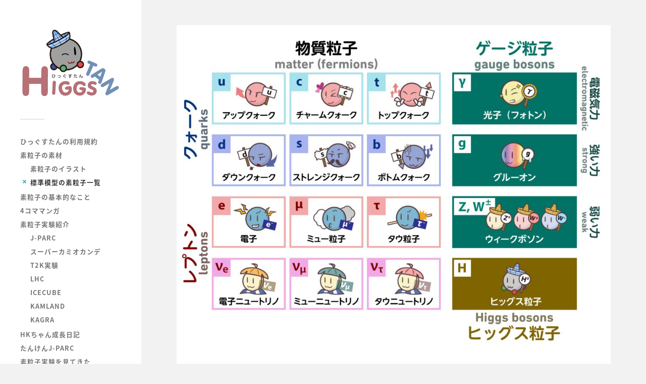

--- FILE ---
content_type: text/html; charset=UTF-8
request_url: https://higgstan.com/standerd-model/
body_size: 89229
content:
<!DOCTYPE html>

<html class="no-js"  xmlns="http://www.w3.org/1999/xhtml" prefix="" lang="ja">

	<head profile="http://gmpg.org/xfn/11">
		
		<meta http-equiv="Content-Type" content="text/html; charset=UTF-8" />
		<meta name="viewport" content="width=device-width, initial-scale=1.0, maximum-scale=1.0, user-scalable=no" >
		 
		
<!-- BEGIN Metadata added by the Add-Meta-Tags WordPress plugin -->
<meta name="description" content="標準模型の基本粒子を並べて表にしたもの、よかったら使ってみてね。" />
<meta name="keywords" content="素粒子, 素粒子物理学, 標準模型, 標準理論, クオーク, フェルミオン, ボソン, ゲージ粒子, ヒッグス粒子, elementary particle, standard model, quark, fermion, boson, gauge boson, higgs boson," />
<meta name="twitter:card" content="summary_large_image" />
<meta name="twitter:creator" content="@yukiRPM" />
<meta name="twitter:site" content="@yukiRPM" />
<meta name="twitter:title" content="標準模型の基本粒子" />
<meta name="twitter:description" content="標準模型の基本粒子を並べて表にしたもの、よかったら使ってみてね。" />
<meta name="twitter:image:src" content="https://higgstan.com/wp/wp-content/uploads/2022/06/smtable-cute-JP.jpg" />
<meta name="twitter:image:width" content="2000" />
<meta name="twitter:image:height" content="1500" />
<!-- END Metadata added by the Add-Meta-Tags WordPress plugin -->

<title>標準模型の基本粒子 &#8211; HiggsTan</title>
<meta name='robots' content='max-image-preview:large' />
<script>document.documentElement.className = document.documentElement.className.replace("no-js","js");</script>
<link rel='dns-prefetch' href='//www.googletagmanager.com' />
<link rel='dns-prefetch' href='//use.fontawesome.com' />
<link rel="alternate" type="application/rss+xml" title="HiggsTan &raquo; フィード" href="https://higgstan.com/feed/" />
<link rel="alternate" type="application/rss+xml" title="HiggsTan &raquo; コメントフィード" href="https://higgstan.com/comments/feed/" />
<link rel="alternate" type="application/rss+xml" title="HiggsTan &raquo; 標準模型の基本粒子 のコメントのフィード" href="https://higgstan.com/standerd-model/feed/" />
<link rel="alternate" title="oEmbed (JSON)" type="application/json+oembed" href="https://higgstan.com/wp-json/oembed/1.0/embed?url=https%3A%2F%2Fhiggstan.com%2Fstanderd-model%2F" />
<link rel="alternate" title="oEmbed (XML)" type="text/xml+oembed" href="https://higgstan.com/wp-json/oembed/1.0/embed?url=https%3A%2F%2Fhiggstan.com%2Fstanderd-model%2F&#038;format=xml" />
<style id='wp-img-auto-sizes-contain-inline-css' type='text/css'>
img:is([sizes=auto i],[sizes^="auto," i]){contain-intrinsic-size:3000px 1500px}
/*# sourceURL=wp-img-auto-sizes-contain-inline-css */
</style>
<style id='wp-emoji-styles-inline-css' type='text/css'>

	img.wp-smiley, img.emoji {
		display: inline !important;
		border: none !important;
		box-shadow: none !important;
		height: 1em !important;
		width: 1em !important;
		margin: 0 0.07em !important;
		vertical-align: -0.1em !important;
		background: none !important;
		padding: 0 !important;
	}
/*# sourceURL=wp-emoji-styles-inline-css */
</style>
<style id='wp-block-library-inline-css' type='text/css'>
:root{--wp-block-synced-color:#7a00df;--wp-block-synced-color--rgb:122,0,223;--wp-bound-block-color:var(--wp-block-synced-color);--wp-editor-canvas-background:#ddd;--wp-admin-theme-color:#007cba;--wp-admin-theme-color--rgb:0,124,186;--wp-admin-theme-color-darker-10:#006ba1;--wp-admin-theme-color-darker-10--rgb:0,107,160.5;--wp-admin-theme-color-darker-20:#005a87;--wp-admin-theme-color-darker-20--rgb:0,90,135;--wp-admin-border-width-focus:2px}@media (min-resolution:192dpi){:root{--wp-admin-border-width-focus:1.5px}}.wp-element-button{cursor:pointer}:root .has-very-light-gray-background-color{background-color:#eee}:root .has-very-dark-gray-background-color{background-color:#313131}:root .has-very-light-gray-color{color:#eee}:root .has-very-dark-gray-color{color:#313131}:root .has-vivid-green-cyan-to-vivid-cyan-blue-gradient-background{background:linear-gradient(135deg,#00d084,#0693e3)}:root .has-purple-crush-gradient-background{background:linear-gradient(135deg,#34e2e4,#4721fb 50%,#ab1dfe)}:root .has-hazy-dawn-gradient-background{background:linear-gradient(135deg,#faaca8,#dad0ec)}:root .has-subdued-olive-gradient-background{background:linear-gradient(135deg,#fafae1,#67a671)}:root .has-atomic-cream-gradient-background{background:linear-gradient(135deg,#fdd79a,#004a59)}:root .has-nightshade-gradient-background{background:linear-gradient(135deg,#330968,#31cdcf)}:root .has-midnight-gradient-background{background:linear-gradient(135deg,#020381,#2874fc)}:root{--wp--preset--font-size--normal:16px;--wp--preset--font-size--huge:42px}.has-regular-font-size{font-size:1em}.has-larger-font-size{font-size:2.625em}.has-normal-font-size{font-size:var(--wp--preset--font-size--normal)}.has-huge-font-size{font-size:var(--wp--preset--font-size--huge)}.has-text-align-center{text-align:center}.has-text-align-left{text-align:left}.has-text-align-right{text-align:right}.has-fit-text{white-space:nowrap!important}#end-resizable-editor-section{display:none}.aligncenter{clear:both}.items-justified-left{justify-content:flex-start}.items-justified-center{justify-content:center}.items-justified-right{justify-content:flex-end}.items-justified-space-between{justify-content:space-between}.screen-reader-text{border:0;clip-path:inset(50%);height:1px;margin:-1px;overflow:hidden;padding:0;position:absolute;width:1px;word-wrap:normal!important}.screen-reader-text:focus{background-color:#ddd;clip-path:none;color:#444;display:block;font-size:1em;height:auto;left:5px;line-height:normal;padding:15px 23px 14px;text-decoration:none;top:5px;width:auto;z-index:100000}html :where(.has-border-color){border-style:solid}html :where([style*=border-top-color]){border-top-style:solid}html :where([style*=border-right-color]){border-right-style:solid}html :where([style*=border-bottom-color]){border-bottom-style:solid}html :where([style*=border-left-color]){border-left-style:solid}html :where([style*=border-width]){border-style:solid}html :where([style*=border-top-width]){border-top-style:solid}html :where([style*=border-right-width]){border-right-style:solid}html :where([style*=border-bottom-width]){border-bottom-style:solid}html :where([style*=border-left-width]){border-left-style:solid}html :where(img[class*=wp-image-]){height:auto;max-width:100%}:where(figure){margin:0 0 1em}html :where(.is-position-sticky){--wp-admin--admin-bar--position-offset:var(--wp-admin--admin-bar--height,0px)}@media screen and (max-width:600px){html :where(.is-position-sticky){--wp-admin--admin-bar--position-offset:0px}}

/*# sourceURL=wp-block-library-inline-css */
</style><style id='wp-block-heading-inline-css' type='text/css'>
h1:where(.wp-block-heading).has-background,h2:where(.wp-block-heading).has-background,h3:where(.wp-block-heading).has-background,h4:where(.wp-block-heading).has-background,h5:where(.wp-block-heading).has-background,h6:where(.wp-block-heading).has-background{padding:1.25em 2.375em}h1.has-text-align-left[style*=writing-mode]:where([style*=vertical-lr]),h1.has-text-align-right[style*=writing-mode]:where([style*=vertical-rl]),h2.has-text-align-left[style*=writing-mode]:where([style*=vertical-lr]),h2.has-text-align-right[style*=writing-mode]:where([style*=vertical-rl]),h3.has-text-align-left[style*=writing-mode]:where([style*=vertical-lr]),h3.has-text-align-right[style*=writing-mode]:where([style*=vertical-rl]),h4.has-text-align-left[style*=writing-mode]:where([style*=vertical-lr]),h4.has-text-align-right[style*=writing-mode]:where([style*=vertical-rl]),h5.has-text-align-left[style*=writing-mode]:where([style*=vertical-lr]),h5.has-text-align-right[style*=writing-mode]:where([style*=vertical-rl]),h6.has-text-align-left[style*=writing-mode]:where([style*=vertical-lr]),h6.has-text-align-right[style*=writing-mode]:where([style*=vertical-rl]){rotate:180deg}
/*# sourceURL=https://higgstan.com/wp/wp-includes/blocks/heading/style.min.css */
</style>
<style id='wp-block-image-inline-css' type='text/css'>
.wp-block-image>a,.wp-block-image>figure>a{display:inline-block}.wp-block-image img{box-sizing:border-box;height:auto;max-width:100%;vertical-align:bottom}@media not (prefers-reduced-motion){.wp-block-image img.hide{visibility:hidden}.wp-block-image img.show{animation:show-content-image .4s}}.wp-block-image[style*=border-radius] img,.wp-block-image[style*=border-radius]>a{border-radius:inherit}.wp-block-image.has-custom-border img{box-sizing:border-box}.wp-block-image.aligncenter{text-align:center}.wp-block-image.alignfull>a,.wp-block-image.alignwide>a{width:100%}.wp-block-image.alignfull img,.wp-block-image.alignwide img{height:auto;width:100%}.wp-block-image .aligncenter,.wp-block-image .alignleft,.wp-block-image .alignright,.wp-block-image.aligncenter,.wp-block-image.alignleft,.wp-block-image.alignright{display:table}.wp-block-image .aligncenter>figcaption,.wp-block-image .alignleft>figcaption,.wp-block-image .alignright>figcaption,.wp-block-image.aligncenter>figcaption,.wp-block-image.alignleft>figcaption,.wp-block-image.alignright>figcaption{caption-side:bottom;display:table-caption}.wp-block-image .alignleft{float:left;margin:.5em 1em .5em 0}.wp-block-image .alignright{float:right;margin:.5em 0 .5em 1em}.wp-block-image .aligncenter{margin-left:auto;margin-right:auto}.wp-block-image :where(figcaption){margin-bottom:1em;margin-top:.5em}.wp-block-image.is-style-circle-mask img{border-radius:9999px}@supports ((-webkit-mask-image:none) or (mask-image:none)) or (-webkit-mask-image:none){.wp-block-image.is-style-circle-mask img{border-radius:0;-webkit-mask-image:url('data:image/svg+xml;utf8,<svg viewBox="0 0 100 100" xmlns="http://www.w3.org/2000/svg"><circle cx="50" cy="50" r="50"/></svg>');mask-image:url('data:image/svg+xml;utf8,<svg viewBox="0 0 100 100" xmlns="http://www.w3.org/2000/svg"><circle cx="50" cy="50" r="50"/></svg>');mask-mode:alpha;-webkit-mask-position:center;mask-position:center;-webkit-mask-repeat:no-repeat;mask-repeat:no-repeat;-webkit-mask-size:contain;mask-size:contain}}:root :where(.wp-block-image.is-style-rounded img,.wp-block-image .is-style-rounded img){border-radius:9999px}.wp-block-image figure{margin:0}.wp-lightbox-container{display:flex;flex-direction:column;position:relative}.wp-lightbox-container img{cursor:zoom-in}.wp-lightbox-container img:hover+button{opacity:1}.wp-lightbox-container button{align-items:center;backdrop-filter:blur(16px) saturate(180%);background-color:#5a5a5a40;border:none;border-radius:4px;cursor:zoom-in;display:flex;height:20px;justify-content:center;opacity:0;padding:0;position:absolute;right:16px;text-align:center;top:16px;width:20px;z-index:100}@media not (prefers-reduced-motion){.wp-lightbox-container button{transition:opacity .2s ease}}.wp-lightbox-container button:focus-visible{outline:3px auto #5a5a5a40;outline:3px auto -webkit-focus-ring-color;outline-offset:3px}.wp-lightbox-container button:hover{cursor:pointer;opacity:1}.wp-lightbox-container button:focus{opacity:1}.wp-lightbox-container button:focus,.wp-lightbox-container button:hover,.wp-lightbox-container button:not(:hover):not(:active):not(.has-background){background-color:#5a5a5a40;border:none}.wp-lightbox-overlay{box-sizing:border-box;cursor:zoom-out;height:100vh;left:0;overflow:hidden;position:fixed;top:0;visibility:hidden;width:100%;z-index:100000}.wp-lightbox-overlay .close-button{align-items:center;cursor:pointer;display:flex;justify-content:center;min-height:40px;min-width:40px;padding:0;position:absolute;right:calc(env(safe-area-inset-right) + 16px);top:calc(env(safe-area-inset-top) + 16px);z-index:5000000}.wp-lightbox-overlay .close-button:focus,.wp-lightbox-overlay .close-button:hover,.wp-lightbox-overlay .close-button:not(:hover):not(:active):not(.has-background){background:none;border:none}.wp-lightbox-overlay .lightbox-image-container{height:var(--wp--lightbox-container-height);left:50%;overflow:hidden;position:absolute;top:50%;transform:translate(-50%,-50%);transform-origin:top left;width:var(--wp--lightbox-container-width);z-index:9999999999}.wp-lightbox-overlay .wp-block-image{align-items:center;box-sizing:border-box;display:flex;height:100%;justify-content:center;margin:0;position:relative;transform-origin:0 0;width:100%;z-index:3000000}.wp-lightbox-overlay .wp-block-image img{height:var(--wp--lightbox-image-height);min-height:var(--wp--lightbox-image-height);min-width:var(--wp--lightbox-image-width);width:var(--wp--lightbox-image-width)}.wp-lightbox-overlay .wp-block-image figcaption{display:none}.wp-lightbox-overlay button{background:none;border:none}.wp-lightbox-overlay .scrim{background-color:#fff;height:100%;opacity:.9;position:absolute;width:100%;z-index:2000000}.wp-lightbox-overlay.active{visibility:visible}@media not (prefers-reduced-motion){.wp-lightbox-overlay.active{animation:turn-on-visibility .25s both}.wp-lightbox-overlay.active img{animation:turn-on-visibility .35s both}.wp-lightbox-overlay.show-closing-animation:not(.active){animation:turn-off-visibility .35s both}.wp-lightbox-overlay.show-closing-animation:not(.active) img{animation:turn-off-visibility .25s both}.wp-lightbox-overlay.zoom.active{animation:none;opacity:1;visibility:visible}.wp-lightbox-overlay.zoom.active .lightbox-image-container{animation:lightbox-zoom-in .4s}.wp-lightbox-overlay.zoom.active .lightbox-image-container img{animation:none}.wp-lightbox-overlay.zoom.active .scrim{animation:turn-on-visibility .4s forwards}.wp-lightbox-overlay.zoom.show-closing-animation:not(.active){animation:none}.wp-lightbox-overlay.zoom.show-closing-animation:not(.active) .lightbox-image-container{animation:lightbox-zoom-out .4s}.wp-lightbox-overlay.zoom.show-closing-animation:not(.active) .lightbox-image-container img{animation:none}.wp-lightbox-overlay.zoom.show-closing-animation:not(.active) .scrim{animation:turn-off-visibility .4s forwards}}@keyframes show-content-image{0%{visibility:hidden}99%{visibility:hidden}to{visibility:visible}}@keyframes turn-on-visibility{0%{opacity:0}to{opacity:1}}@keyframes turn-off-visibility{0%{opacity:1;visibility:visible}99%{opacity:0;visibility:visible}to{opacity:0;visibility:hidden}}@keyframes lightbox-zoom-in{0%{transform:translate(calc((-100vw + var(--wp--lightbox-scrollbar-width))/2 + var(--wp--lightbox-initial-left-position)),calc(-50vh + var(--wp--lightbox-initial-top-position))) scale(var(--wp--lightbox-scale))}to{transform:translate(-50%,-50%) scale(1)}}@keyframes lightbox-zoom-out{0%{transform:translate(-50%,-50%) scale(1);visibility:visible}99%{visibility:visible}to{transform:translate(calc((-100vw + var(--wp--lightbox-scrollbar-width))/2 + var(--wp--lightbox-initial-left-position)),calc(-50vh + var(--wp--lightbox-initial-top-position))) scale(var(--wp--lightbox-scale));visibility:hidden}}
/*# sourceURL=https://higgstan.com/wp/wp-includes/blocks/image/style.min.css */
</style>
<style id='wp-block-paragraph-inline-css' type='text/css'>
.is-small-text{font-size:.875em}.is-regular-text{font-size:1em}.is-large-text{font-size:2.25em}.is-larger-text{font-size:3em}.has-drop-cap:not(:focus):first-letter{float:left;font-size:8.4em;font-style:normal;font-weight:100;line-height:.68;margin:.05em .1em 0 0;text-transform:uppercase}body.rtl .has-drop-cap:not(:focus):first-letter{float:none;margin-left:.1em}p.has-drop-cap.has-background{overflow:hidden}:root :where(p.has-background){padding:1.25em 2.375em}:where(p.has-text-color:not(.has-link-color)) a{color:inherit}p.has-text-align-left[style*="writing-mode:vertical-lr"],p.has-text-align-right[style*="writing-mode:vertical-rl"]{rotate:180deg}
/*# sourceURL=https://higgstan.com/wp/wp-includes/blocks/paragraph/style.min.css */
</style>
<style id='wp-block-spacer-inline-css' type='text/css'>
.wp-block-spacer{clear:both}
/*# sourceURL=https://higgstan.com/wp/wp-includes/blocks/spacer/style.min.css */
</style>
<style id='global-styles-inline-css' type='text/css'>
:root{--wp--preset--aspect-ratio--square: 1;--wp--preset--aspect-ratio--4-3: 4/3;--wp--preset--aspect-ratio--3-4: 3/4;--wp--preset--aspect-ratio--3-2: 3/2;--wp--preset--aspect-ratio--2-3: 2/3;--wp--preset--aspect-ratio--16-9: 16/9;--wp--preset--aspect-ratio--9-16: 9/16;--wp--preset--color--black: #333;--wp--preset--color--cyan-bluish-gray: #abb8c3;--wp--preset--color--white: #fff;--wp--preset--color--pale-pink: #f78da7;--wp--preset--color--vivid-red: #cf2e2e;--wp--preset--color--luminous-vivid-orange: #ff6900;--wp--preset--color--luminous-vivid-amber: #fcb900;--wp--preset--color--light-green-cyan: #7bdcb5;--wp--preset--color--vivid-green-cyan: #00d084;--wp--preset--color--pale-cyan-blue: #8ed1fc;--wp--preset--color--vivid-cyan-blue: #0693e3;--wp--preset--color--vivid-purple: #9b51e0;--wp--preset--color--accent: #019ebd;--wp--preset--color--dark-gray: #444;--wp--preset--color--medium-gray: #666;--wp--preset--color--light-gray: #767676;--wp--preset--gradient--vivid-cyan-blue-to-vivid-purple: linear-gradient(135deg,rgb(6,147,227) 0%,rgb(155,81,224) 100%);--wp--preset--gradient--light-green-cyan-to-vivid-green-cyan: linear-gradient(135deg,rgb(122,220,180) 0%,rgb(0,208,130) 100%);--wp--preset--gradient--luminous-vivid-amber-to-luminous-vivid-orange: linear-gradient(135deg,rgb(252,185,0) 0%,rgb(255,105,0) 100%);--wp--preset--gradient--luminous-vivid-orange-to-vivid-red: linear-gradient(135deg,rgb(255,105,0) 0%,rgb(207,46,46) 100%);--wp--preset--gradient--very-light-gray-to-cyan-bluish-gray: linear-gradient(135deg,rgb(238,238,238) 0%,rgb(169,184,195) 100%);--wp--preset--gradient--cool-to-warm-spectrum: linear-gradient(135deg,rgb(74,234,220) 0%,rgb(151,120,209) 20%,rgb(207,42,186) 40%,rgb(238,44,130) 60%,rgb(251,105,98) 80%,rgb(254,248,76) 100%);--wp--preset--gradient--blush-light-purple: linear-gradient(135deg,rgb(255,206,236) 0%,rgb(152,150,240) 100%);--wp--preset--gradient--blush-bordeaux: linear-gradient(135deg,rgb(254,205,165) 0%,rgb(254,45,45) 50%,rgb(107,0,62) 100%);--wp--preset--gradient--luminous-dusk: linear-gradient(135deg,rgb(255,203,112) 0%,rgb(199,81,192) 50%,rgb(65,88,208) 100%);--wp--preset--gradient--pale-ocean: linear-gradient(135deg,rgb(255,245,203) 0%,rgb(182,227,212) 50%,rgb(51,167,181) 100%);--wp--preset--gradient--electric-grass: linear-gradient(135deg,rgb(202,248,128) 0%,rgb(113,206,126) 100%);--wp--preset--gradient--midnight: linear-gradient(135deg,rgb(2,3,129) 0%,rgb(40,116,252) 100%);--wp--preset--font-size--small: 16px;--wp--preset--font-size--medium: 20px;--wp--preset--font-size--large: 24px;--wp--preset--font-size--x-large: 42px;--wp--preset--font-size--normal: 18px;--wp--preset--font-size--larger: 27px;--wp--preset--spacing--20: 0.44rem;--wp--preset--spacing--30: 0.67rem;--wp--preset--spacing--40: 1rem;--wp--preset--spacing--50: 1.5rem;--wp--preset--spacing--60: 2.25rem;--wp--preset--spacing--70: 3.38rem;--wp--preset--spacing--80: 5.06rem;--wp--preset--shadow--natural: 6px 6px 9px rgba(0, 0, 0, 0.2);--wp--preset--shadow--deep: 12px 12px 50px rgba(0, 0, 0, 0.4);--wp--preset--shadow--sharp: 6px 6px 0px rgba(0, 0, 0, 0.2);--wp--preset--shadow--outlined: 6px 6px 0px -3px rgb(255, 255, 255), 6px 6px rgb(0, 0, 0);--wp--preset--shadow--crisp: 6px 6px 0px rgb(0, 0, 0);}:where(.is-layout-flex){gap: 0.5em;}:where(.is-layout-grid){gap: 0.5em;}body .is-layout-flex{display: flex;}.is-layout-flex{flex-wrap: wrap;align-items: center;}.is-layout-flex > :is(*, div){margin: 0;}body .is-layout-grid{display: grid;}.is-layout-grid > :is(*, div){margin: 0;}:where(.wp-block-columns.is-layout-flex){gap: 2em;}:where(.wp-block-columns.is-layout-grid){gap: 2em;}:where(.wp-block-post-template.is-layout-flex){gap: 1.25em;}:where(.wp-block-post-template.is-layout-grid){gap: 1.25em;}.has-black-color{color: var(--wp--preset--color--black) !important;}.has-cyan-bluish-gray-color{color: var(--wp--preset--color--cyan-bluish-gray) !important;}.has-white-color{color: var(--wp--preset--color--white) !important;}.has-pale-pink-color{color: var(--wp--preset--color--pale-pink) !important;}.has-vivid-red-color{color: var(--wp--preset--color--vivid-red) !important;}.has-luminous-vivid-orange-color{color: var(--wp--preset--color--luminous-vivid-orange) !important;}.has-luminous-vivid-amber-color{color: var(--wp--preset--color--luminous-vivid-amber) !important;}.has-light-green-cyan-color{color: var(--wp--preset--color--light-green-cyan) !important;}.has-vivid-green-cyan-color{color: var(--wp--preset--color--vivid-green-cyan) !important;}.has-pale-cyan-blue-color{color: var(--wp--preset--color--pale-cyan-blue) !important;}.has-vivid-cyan-blue-color{color: var(--wp--preset--color--vivid-cyan-blue) !important;}.has-vivid-purple-color{color: var(--wp--preset--color--vivid-purple) !important;}.has-black-background-color{background-color: var(--wp--preset--color--black) !important;}.has-cyan-bluish-gray-background-color{background-color: var(--wp--preset--color--cyan-bluish-gray) !important;}.has-white-background-color{background-color: var(--wp--preset--color--white) !important;}.has-pale-pink-background-color{background-color: var(--wp--preset--color--pale-pink) !important;}.has-vivid-red-background-color{background-color: var(--wp--preset--color--vivid-red) !important;}.has-luminous-vivid-orange-background-color{background-color: var(--wp--preset--color--luminous-vivid-orange) !important;}.has-luminous-vivid-amber-background-color{background-color: var(--wp--preset--color--luminous-vivid-amber) !important;}.has-light-green-cyan-background-color{background-color: var(--wp--preset--color--light-green-cyan) !important;}.has-vivid-green-cyan-background-color{background-color: var(--wp--preset--color--vivid-green-cyan) !important;}.has-pale-cyan-blue-background-color{background-color: var(--wp--preset--color--pale-cyan-blue) !important;}.has-vivid-cyan-blue-background-color{background-color: var(--wp--preset--color--vivid-cyan-blue) !important;}.has-vivid-purple-background-color{background-color: var(--wp--preset--color--vivid-purple) !important;}.has-black-border-color{border-color: var(--wp--preset--color--black) !important;}.has-cyan-bluish-gray-border-color{border-color: var(--wp--preset--color--cyan-bluish-gray) !important;}.has-white-border-color{border-color: var(--wp--preset--color--white) !important;}.has-pale-pink-border-color{border-color: var(--wp--preset--color--pale-pink) !important;}.has-vivid-red-border-color{border-color: var(--wp--preset--color--vivid-red) !important;}.has-luminous-vivid-orange-border-color{border-color: var(--wp--preset--color--luminous-vivid-orange) !important;}.has-luminous-vivid-amber-border-color{border-color: var(--wp--preset--color--luminous-vivid-amber) !important;}.has-light-green-cyan-border-color{border-color: var(--wp--preset--color--light-green-cyan) !important;}.has-vivid-green-cyan-border-color{border-color: var(--wp--preset--color--vivid-green-cyan) !important;}.has-pale-cyan-blue-border-color{border-color: var(--wp--preset--color--pale-cyan-blue) !important;}.has-vivid-cyan-blue-border-color{border-color: var(--wp--preset--color--vivid-cyan-blue) !important;}.has-vivid-purple-border-color{border-color: var(--wp--preset--color--vivid-purple) !important;}.has-vivid-cyan-blue-to-vivid-purple-gradient-background{background: var(--wp--preset--gradient--vivid-cyan-blue-to-vivid-purple) !important;}.has-light-green-cyan-to-vivid-green-cyan-gradient-background{background: var(--wp--preset--gradient--light-green-cyan-to-vivid-green-cyan) !important;}.has-luminous-vivid-amber-to-luminous-vivid-orange-gradient-background{background: var(--wp--preset--gradient--luminous-vivid-amber-to-luminous-vivid-orange) !important;}.has-luminous-vivid-orange-to-vivid-red-gradient-background{background: var(--wp--preset--gradient--luminous-vivid-orange-to-vivid-red) !important;}.has-very-light-gray-to-cyan-bluish-gray-gradient-background{background: var(--wp--preset--gradient--very-light-gray-to-cyan-bluish-gray) !important;}.has-cool-to-warm-spectrum-gradient-background{background: var(--wp--preset--gradient--cool-to-warm-spectrum) !important;}.has-blush-light-purple-gradient-background{background: var(--wp--preset--gradient--blush-light-purple) !important;}.has-blush-bordeaux-gradient-background{background: var(--wp--preset--gradient--blush-bordeaux) !important;}.has-luminous-dusk-gradient-background{background: var(--wp--preset--gradient--luminous-dusk) !important;}.has-pale-ocean-gradient-background{background: var(--wp--preset--gradient--pale-ocean) !important;}.has-electric-grass-gradient-background{background: var(--wp--preset--gradient--electric-grass) !important;}.has-midnight-gradient-background{background: var(--wp--preset--gradient--midnight) !important;}.has-small-font-size{font-size: var(--wp--preset--font-size--small) !important;}.has-medium-font-size{font-size: var(--wp--preset--font-size--medium) !important;}.has-large-font-size{font-size: var(--wp--preset--font-size--large) !important;}.has-x-large-font-size{font-size: var(--wp--preset--font-size--x-large) !important;}
/*# sourceURL=global-styles-inline-css */
</style>

<style id='classic-theme-styles-inline-css' type='text/css'>
/*! This file is auto-generated */
.wp-block-button__link{color:#fff;background-color:#32373c;border-radius:9999px;box-shadow:none;text-decoration:none;padding:calc(.667em + 2px) calc(1.333em + 2px);font-size:1.125em}.wp-block-file__button{background:#32373c;color:#fff;text-decoration:none}
/*# sourceURL=/wp-includes/css/classic-themes.min.css */
</style>
<link rel='stylesheet' id='bogo-css' href='https://higgstan.com/wp/wp-content/plugins/bogo/includes/css/style.css?ver=3.9.1' type='text/css' media='all' />
<link rel='stylesheet' id='wpvrfontawesome-css' href='https://use.fontawesome.com/releases/v6.5.1/css/all.css?ver=8.5.51' type='text/css' media='all' />
<link rel='stylesheet' id='panellium-css-css' href='https://higgstan.com/wp/wp-content/plugins/wpvr/public/lib/pannellum/src/css/pannellum.css?ver=1' type='text/css' media='all' />
<link rel='stylesheet' id='videojs-css-css' href='https://higgstan.com/wp/wp-content/plugins/wpvr/public/lib/pannellum/src/css/video-js.css?ver=1' type='text/css' media='all' />
<link rel='stylesheet' id='videojs-vr-css-css' href='https://higgstan.com/wp/wp-content/plugins/wpvr/public/lib/videojs-vr/videojs-vr.css?ver=1' type='text/css' media='all' />
<link rel='stylesheet' id='owl-css-css' href='https://higgstan.com/wp/wp-content/plugins/wpvr/public/css/owl.carousel.css?ver=8.5.51' type='text/css' media='all' />
<link rel='stylesheet' id='wpvr-css' href='https://higgstan.com/wp/wp-content/plugins/wpvr/public/css/wpvr-public.css?ver=8.5.51' type='text/css' media='all' />
<link rel='stylesheet' id='ez-toc-css' href='https://higgstan.com/wp/wp-content/plugins/easy-table-of-contents/assets/css/screen.min.css?ver=2.0.80' type='text/css' media='all' />
<style id='ez-toc-inline-css' type='text/css'>
div#ez-toc-container .ez-toc-title {font-size: 120%;}div#ez-toc-container .ez-toc-title {font-weight: 500;}div#ez-toc-container ul li , div#ez-toc-container ul li a {font-size: 95%;}div#ez-toc-container ul li , div#ez-toc-container ul li a {font-weight: 500;}div#ez-toc-container nav ul ul li {font-size: 90%;}.ez-toc-box-title {font-weight: bold; margin-bottom: 10px; text-align: center; text-transform: uppercase; letter-spacing: 1px; color: #666; padding-bottom: 5px;position:absolute;top:-4%;left:5%;background-color: inherit;transition: top 0.3s ease;}.ez-toc-box-title.toc-closed {top:-25%;}
.ez-toc-container-direction {direction: ltr;}.ez-toc-counter ul{counter-reset: item ;}.ez-toc-counter nav ul li a::before {content: counters(item, '.', decimal) '. ';display: inline-block;counter-increment: item;flex-grow: 0;flex-shrink: 0;margin-right: .2em; float: left; }.ez-toc-widget-direction {direction: ltr;}.ez-toc-widget-container ul{counter-reset: item ;}.ez-toc-widget-container nav ul li a::before {content: counters(item, '.', decimal) '. ';display: inline-block;counter-increment: item;flex-grow: 0;flex-shrink: 0;margin-right: .2em; float: left; }
/*# sourceURL=ez-toc-inline-css */
</style>
<link rel='stylesheet' id='fukasawa_googleFonts-css' href='https://higgstan.com/wp/wp-content/themes/fukasawa/assets/css/fonts.css?ver=6.9' type='text/css' media='all' />
<link rel='stylesheet' id='fukasawa_genericons-css' href='https://higgstan.com/wp/wp-content/themes/fukasawa/assets/fonts/genericons/genericons.css?ver=6.9' type='text/css' media='all' />
<link rel='stylesheet' id='fukasawa_style-css' href='https://higgstan.com/wp/wp-content/themes/fukasawa/style.css' type='text/css' media='all' />
<script type="text/javascript" src="https://higgstan.com/wp/wp-content/plugins/wpvr/public/lib/pannellum/src/js/pannellum.js?ver=1" id="panellium-js-js"></script>
<script type="text/javascript" src="https://higgstan.com/wp/wp-content/plugins/wpvr/public/lib/pannellum/src/js/libpannellum.js?ver=1" id="panelliumlib-js-js"></script>
<script type="text/javascript" src="https://higgstan.com/wp/wp-content/plugins/wpvr/public/js/video.js?ver=1" id="videojs-js-js"></script>
<script type="text/javascript" src="https://higgstan.com/wp/wp-content/plugins/wpvr/public/lib/videojs-vr/videojs-vr.js?ver=1" id="videojsvr-js-js"></script>
<script type="text/javascript" src="https://higgstan.com/wp/wp-content/plugins/wpvr/public/lib/pannellum/src/js/videojs-pannellum-plugin.js?ver=1" id="panelliumvid-js-js"></script>
<script type="text/javascript" src="https://higgstan.com/wp/wp-includes/js/jquery/jquery.min.js?ver=3.7.1" id="jquery-core-js"></script>
<script type="text/javascript" src="https://higgstan.com/wp/wp-includes/js/jquery/jquery-migrate.min.js?ver=3.4.1" id="jquery-migrate-js"></script>
<script type="text/javascript" src="https://higgstan.com/wp/wp-content/plugins/wpvr/public/js/owl.carousel.js?ver=6.9" id="owl-js-js"></script>
<script type="text/javascript" src="https://higgstan.com/wp/wp-content/plugins/wpvr/public/js/jquery.cookie.js?ver=1" id="jquery_cookie-js"></script>
<script type="text/javascript" src="https://higgstan.com/wp/wp-content/themes/fukasawa/assets/js/flexslider.js?ver=1" id="fukasawa_flexslider-js"></script>

<!-- Site Kit によって追加された Google タグ（gtag.js）スニペット -->
<!-- Google アナリティクス スニペット (Site Kit が追加) -->
<script type="text/javascript" src="https://www.googletagmanager.com/gtag/js?id=GT-5N2VB7N" id="google_gtagjs-js" async></script>
<script type="text/javascript" id="google_gtagjs-js-after">
/* <![CDATA[ */
window.dataLayer = window.dataLayer || [];function gtag(){dataLayer.push(arguments);}
gtag("set","linker",{"domains":["higgstan.com"]});
gtag("js", new Date());
gtag("set", "developer_id.dZTNiMT", true);
gtag("config", "GT-5N2VB7N");
//# sourceURL=google_gtagjs-js-after
/* ]]> */
</script>
<link rel="https://api.w.org/" href="https://higgstan.com/wp-json/" /><link rel="alternate" title="JSON" type="application/json" href="https://higgstan.com/wp-json/wp/v2/posts/86" /><link rel="EditURI" type="application/rsd+xml" title="RSD" href="https://higgstan.com/wp/xmlrpc.php?rsd" />
<meta name="generator" content="WordPress 6.9" />
<link rel="canonical" href="https://higgstan.com/standerd-model/" />
<link rel='shortlink' href='https://higgstan.com/?p=86' />
		<!-- Custom Logo: hide header text -->
		<style id="custom-logo-css" type="text/css">
			.blog-title {
				position: absolute;
				clip-path: inset(50%);
			}
		</style>
		<meta name="generator" content="Site Kit by Google 1.168.0" /><!-- This site is powered by Tweet, Like, Plusone and Share Plugin - http://techxt.com/tweet-like-google-1-and-share-plugin-wordpress/ -->
		<meta property="og:type" content="article" />
		<meta property="og:title" content="標準模型の基本粒子" />
		<meta property="og:url" content="https://higgstan.com/standerd-model/" />
		<meta property="og:site_name" content="HiggsTan" />
		<meta property="og:description" content="
標準模型の基本粒子を並べてみたやつ。いろいろ作ってありますので、用途や好みによって使い分けていただければ幸" />
		<!--[if lt IE 9]>
	  <script src="//html5shim.googlecode.com/svn/trunk/html5.js"></script>
	<![endif]-->
					<meta property="og:image" content="https://higgstan.com/wp/wp-content/uploads/2022/06/smtable-cute-JP-1024x768.jpg" />
			<style type="text/css">div.socialicons{float:left;display:block;margin-right: 10px;line-height: 1;padding-bottom:10px;}div.socialiconsv{line-height: 1;}div.socialiconsv p{line-height: 1;display:none;}div.socialicons p{margin-bottom: 0px !important;margin-top: 0px !important;padding-bottom: 0px !important;padding-top: 0px !important;}div.social4iv{background: none repeat scroll 0 0 #FFFFFF;border: 1px solid #aaa;border-radius: 3px 3px 3px 3px;box-shadow: 3px 3px 3px #DDDDDD;padding: 3px;position: fixed;text-align: center;top: 55px;width: 76px;display:none;}div.socialiconsv{padding-bottom: 5px;}</style>
<script type="text/javascript" src="https://platform.twitter.com/widgets.js"></script><script async defer crossorigin="anonymous" src="//connect.facebook.net/en_US/sdk.js#xfbml=1&version=v4.0"></script><script type="text/javascript" src="https://apis.google.com/js/plusone.js"></script><script type="text/javascript" src="https://platform.linkedin.com/in.js"></script><!-- Customizer CSS --><style type="text/css">body a { color:#019ebd; }.main-menu .current-menu-item:before { color:#019ebd; }.main-menu .current_page_item:before { color:#019ebd; }.widget-content .textwidget a:hover { color:#019ebd; }.widget_fukasawa_recent_posts a:hover .title { color:#019ebd; }.widget_fukasawa_recent_comments a:hover .title { color:#019ebd; }.widget_archive li a:hover { color:#019ebd; }.widget_categories li a:hover { color:#019ebd; }.widget_meta li a:hover { color:#019ebd; }.widget_nav_menu li a:hover { color:#019ebd; }.widget_rss .widget-content ul a.rsswidget:hover { color:#019ebd; }#wp-calendar thead { color:#019ebd; }.widget_tag_cloud a:hover { background:#019ebd; }.search-button:hover .genericon { color:#019ebd; }.flex-direction-nav a:hover { background-color:#019ebd; }a.post-quote:hover { background:#019ebd; }.posts .post-title a:hover { color:#019ebd; }.post-content blockquote:before { color:#019ebd; }.post-content fieldset legend { background:#019ebd; }.post-content input[type="submit"]:hover { background:#019ebd; }.post-content input[type="button"]:hover { background:#019ebd; }.post-content input[type="reset"]:hover { background:#019ebd; }.post-content .has-accent-color { color:#019ebd; }.post-content .has-accent-background-color { background-color:#019ebd; }.page-links a:hover { background:#019ebd; }.comments .pingbacks li a:hover { color:#019ebd; }.comment-header h4 a:hover { color:#019ebd; }.bypostauthor.commet .comment-header:before { background:#019ebd; }.form-submit #submit:hover { background-color:#019ebd; }.nav-toggle.active { background-color:#019ebd; }.mobile-menu .current-menu-item:before { color:#019ebd; }.mobile-menu .current_page_item:before { color:#019ebd; }body#tinymce.wp-editor a { color:#019ebd; }body#tinymce.wp-editor a:hover { color:#019ebd; }body#tinymce.wp-editor fieldset legend { background:#019ebd; }body#tinymce.wp-editor blockquote:before { color:#019ebd; }</style><!--/Customizer CSS--><script>
  (function(d) {
    var config = {
      kitId: 'gcg0anp',
      scriptTimeout: 3000,
      async: true
    },
    h=d.documentElement,t=setTimeout(function(){h.className=h.className.replace(/\bwf-loading\b/g,"")+" wf-inactive";},config.scriptTimeout),tk=d.createElement("script"),f=false,s=d.getElementsByTagName("script")[0],a;h.className+=" wf-loading";tk.src='https://use.typekit.net/'+config.kitId+'.js';tk.async=true;tk.onload=tk.onreadystatechange=function(){a=this.readyState;if(f||a&&a!="complete"&&a!="loaded")return;f=true;clearTimeout(t);try{Typekit.load(config)}catch(e){}};s.parentNode.insertBefore(tk,s)
  })(document);
</script><style type="text/css">.saboxplugin-wrap{-webkit-box-sizing:border-box;-moz-box-sizing:border-box;-ms-box-sizing:border-box;box-sizing:border-box;border:1px solid #eee;width:100%;clear:both;display:block;overflow:hidden;word-wrap:break-word;position:relative}.saboxplugin-wrap .saboxplugin-gravatar{float:left;padding:0 20px 20px 20px}.saboxplugin-wrap .saboxplugin-gravatar img{max-width:100px;height:auto;border-radius:0;}.saboxplugin-wrap .saboxplugin-authorname{font-size:18px;line-height:1;margin:20px 0 0 20px;display:block}.saboxplugin-wrap .saboxplugin-authorname a{text-decoration:none}.saboxplugin-wrap .saboxplugin-authorname a:focus{outline:0}.saboxplugin-wrap .saboxplugin-desc{display:block;margin:5px 20px}.saboxplugin-wrap .saboxplugin-desc a{text-decoration:underline}.saboxplugin-wrap .saboxplugin-desc p{margin:5px 0 12px}.saboxplugin-wrap .saboxplugin-web{margin:0 20px 15px;text-align:left}.saboxplugin-wrap .sab-web-position{text-align:right}.saboxplugin-wrap .saboxplugin-web a{color:#ccc;text-decoration:none}.saboxplugin-wrap .saboxplugin-socials{position:relative;display:block;background:#fcfcfc;padding:5px;border-top:1px solid #eee}.saboxplugin-wrap .saboxplugin-socials a svg{width:20px;height:20px}.saboxplugin-wrap .saboxplugin-socials a svg .st2{fill:#fff; transform-origin:center center;}.saboxplugin-wrap .saboxplugin-socials a svg .st1{fill:rgba(0,0,0,.3)}.saboxplugin-wrap .saboxplugin-socials a:hover{opacity:.8;-webkit-transition:opacity .4s;-moz-transition:opacity .4s;-o-transition:opacity .4s;transition:opacity .4s;box-shadow:none!important;-webkit-box-shadow:none!important}.saboxplugin-wrap .saboxplugin-socials .saboxplugin-icon-color{box-shadow:none;padding:0;border:0;-webkit-transition:opacity .4s;-moz-transition:opacity .4s;-o-transition:opacity .4s;transition:opacity .4s;display:inline-block;color:#fff;font-size:0;text-decoration:inherit;margin:5px;-webkit-border-radius:0;-moz-border-radius:0;-ms-border-radius:0;-o-border-radius:0;border-radius:0;overflow:hidden}.saboxplugin-wrap .saboxplugin-socials .saboxplugin-icon-grey{text-decoration:inherit;box-shadow:none;position:relative;display:-moz-inline-stack;display:inline-block;vertical-align:middle;zoom:1;margin:10px 5px;color:#444;fill:#444}.clearfix:after,.clearfix:before{content:' ';display:table;line-height:0;clear:both}.ie7 .clearfix{zoom:1}.saboxplugin-socials.sabox-colored .saboxplugin-icon-color .sab-twitch{border-color:#38245c}.saboxplugin-socials.sabox-colored .saboxplugin-icon-color .sab-behance{border-color:#003eb0}.saboxplugin-socials.sabox-colored .saboxplugin-icon-color .sab-deviantart{border-color:#036824}.saboxplugin-socials.sabox-colored .saboxplugin-icon-color .sab-digg{border-color:#00327c}.saboxplugin-socials.sabox-colored .saboxplugin-icon-color .sab-dribbble{border-color:#ba1655}.saboxplugin-socials.sabox-colored .saboxplugin-icon-color .sab-facebook{border-color:#1e2e4f}.saboxplugin-socials.sabox-colored .saboxplugin-icon-color .sab-flickr{border-color:#003576}.saboxplugin-socials.sabox-colored .saboxplugin-icon-color .sab-github{border-color:#264874}.saboxplugin-socials.sabox-colored .saboxplugin-icon-color .sab-google{border-color:#0b51c5}.saboxplugin-socials.sabox-colored .saboxplugin-icon-color .sab-html5{border-color:#902e13}.saboxplugin-socials.sabox-colored .saboxplugin-icon-color .sab-instagram{border-color:#1630aa}.saboxplugin-socials.sabox-colored .saboxplugin-icon-color .sab-linkedin{border-color:#00344f}.saboxplugin-socials.sabox-colored .saboxplugin-icon-color .sab-pinterest{border-color:#5b040e}.saboxplugin-socials.sabox-colored .saboxplugin-icon-color .sab-reddit{border-color:#992900}.saboxplugin-socials.sabox-colored .saboxplugin-icon-color .sab-rss{border-color:#a43b0a}.saboxplugin-socials.sabox-colored .saboxplugin-icon-color .sab-sharethis{border-color:#5d8420}.saboxplugin-socials.sabox-colored .saboxplugin-icon-color .sab-soundcloud{border-color:#995200}.saboxplugin-socials.sabox-colored .saboxplugin-icon-color .sab-spotify{border-color:#0f612c}.saboxplugin-socials.sabox-colored .saboxplugin-icon-color .sab-stackoverflow{border-color:#a95009}.saboxplugin-socials.sabox-colored .saboxplugin-icon-color .sab-steam{border-color:#006388}.saboxplugin-socials.sabox-colored .saboxplugin-icon-color .sab-user_email{border-color:#b84e05}.saboxplugin-socials.sabox-colored .saboxplugin-icon-color .sab-tumblr{border-color:#10151b}.saboxplugin-socials.sabox-colored .saboxplugin-icon-color .sab-twitter{border-color:#0967a0}.saboxplugin-socials.sabox-colored .saboxplugin-icon-color .sab-vimeo{border-color:#0d7091}.saboxplugin-socials.sabox-colored .saboxplugin-icon-color .sab-windows{border-color:#003f71}.saboxplugin-socials.sabox-colored .saboxplugin-icon-color .sab-whatsapp{border-color:#003f71}.saboxplugin-socials.sabox-colored .saboxplugin-icon-color .sab-wordpress{border-color:#0f3647}.saboxplugin-socials.sabox-colored .saboxplugin-icon-color .sab-yahoo{border-color:#14002d}.saboxplugin-socials.sabox-colored .saboxplugin-icon-color .sab-youtube{border-color:#900}.saboxplugin-socials.sabox-colored .saboxplugin-icon-color .sab-xing{border-color:#000202}.saboxplugin-socials.sabox-colored .saboxplugin-icon-color .sab-mixcloud{border-color:#2475a0}.saboxplugin-socials.sabox-colored .saboxplugin-icon-color .sab-vk{border-color:#243549}.saboxplugin-socials.sabox-colored .saboxplugin-icon-color .sab-medium{border-color:#00452c}.saboxplugin-socials.sabox-colored .saboxplugin-icon-color .sab-quora{border-color:#420e00}.saboxplugin-socials.sabox-colored .saboxplugin-icon-color .sab-meetup{border-color:#9b181c}.saboxplugin-socials.sabox-colored .saboxplugin-icon-color .sab-goodreads{border-color:#000}.saboxplugin-socials.sabox-colored .saboxplugin-icon-color .sab-snapchat{border-color:#999700}.saboxplugin-socials.sabox-colored .saboxplugin-icon-color .sab-500px{border-color:#00557f}.saboxplugin-socials.sabox-colored .saboxplugin-icon-color .sab-mastodont{border-color:#185886}.sabox-plus-item{margin-bottom:20px}@media screen and (max-width:480px){.saboxplugin-wrap{text-align:center}.saboxplugin-wrap .saboxplugin-gravatar{float:none;padding:20px 0;text-align:center;margin:0 auto;display:block}.saboxplugin-wrap .saboxplugin-gravatar img{float:none;display:inline-block;display:-moz-inline-stack;vertical-align:middle;zoom:1}.saboxplugin-wrap .saboxplugin-desc{margin:0 10px 20px;text-align:center}.saboxplugin-wrap .saboxplugin-authorname{text-align:center;margin:10px 0 20px}}body .saboxplugin-authorname a,body .saboxplugin-authorname a:hover{box-shadow:none;-webkit-box-shadow:none}a.sab-profile-edit{font-size:16px!important;line-height:1!important}.sab-edit-settings a,a.sab-profile-edit{color:#0073aa!important;box-shadow:none!important;-webkit-box-shadow:none!important}.sab-edit-settings{margin-right:15px;position:absolute;right:0;z-index:2;bottom:10px;line-height:20px}.sab-edit-settings i{margin-left:5px}.saboxplugin-socials{line-height:1!important}.rtl .saboxplugin-wrap .saboxplugin-gravatar{float:right}.rtl .saboxplugin-wrap .saboxplugin-authorname{display:flex;align-items:center}.rtl .saboxplugin-wrap .saboxplugin-authorname .sab-profile-edit{margin-right:10px}.rtl .sab-edit-settings{right:auto;left:0}img.sab-custom-avatar{max-width:75px;}.saboxplugin-wrap {margin-top:100px; margin-bottom:0px; padding: 0px 0px }.saboxplugin-wrap .saboxplugin-authorname {font-size:18px; line-height:25px;}.saboxplugin-wrap .saboxplugin-desc p, .saboxplugin-wrap .saboxplugin-desc {font-size:14px !important; line-height:21px !important;}.saboxplugin-wrap .saboxplugin-web {font-size:14px;}.saboxplugin-wrap .saboxplugin-socials a svg {width:18px;height:18px;}</style><link rel="icon" href="https://higgstan.com/wp/wp-content/uploads/2020/06/cropped-favicon-1-32x32.png" sizes="32x32" />
<link rel="icon" href="https://higgstan.com/wp/wp-content/uploads/2020/06/cropped-favicon-1-192x192.png" sizes="192x192" />
<link rel="apple-touch-icon" href="https://higgstan.com/wp/wp-content/uploads/2020/06/cropped-favicon-1-180x180.png" />
<meta name="msapplication-TileImage" content="https://higgstan.com/wp/wp-content/uploads/2020/06/cropped-favicon-1-270x270.png" />
		<style type="text/css" id="wp-custom-css">
			body{font-family: source-han-sans-japanese, sans-serif;}

.wp-block-image{margin-top: 70px;}

.blogCard {
  border: 1px solid #ddd;
  border-radius: 3px;
  padding: 12px;
  margin-bottom: 1.6rem;
}
.blogCardCont {
  position: relative;
  margin-bottom: 5px;
  min-height: 100px;
}
.blogCardCont p {
  font-size: 12px;
  overflow: hidden;
  margin: 0;
}
.blogCardTxt {
  margin-right: 110px;
}
.blogCardTxt p {
  display: -webkit-box;
  -webkit-box-orient: vertical;
  -webkit-line-clamp: 3;
}
.blogCardTitle {
  margin-bottom: 5px;
  overflow: hidden;
  -webkit-line-clamp: 2 !important;
}
.blogCardTitle a {
  font-size: 17px;
  line-height: 1.4;
  color: #3d3f44;
  font-weight: bold;
  text-decoration: none;
}
.blogCardTitle a:hover {
  text-decoration: underline;
}
.blogCardImg {
  position: absolute;
  top: 0;
  right: 0;
}
.blogCardImg__wrap {
  float: right;
  width: 15%;
  min-width: 100px;
  height: 100px;
  overflow: hidden;
  position: relative;
}
.blogCardImg__wrap img {
  position: absolute;
  top: 50%;
  left: 50%;
  max-width: none;
  max-height: 100%;
  transform: translateY(-50%) translateX(-50%);
  -webkit-transform: translateY(-50%) translateX(-50%);
}
.blogCardFooter {
  font-size: 12px;
}
.blogCardFooter a {
  color: #9aa5ab;
}
.blogCardFooter a img {
  margin-right: 5px;
}
.blogCardTitle a i,
.blog article .blogCardFooter a i {
  display: none;
}
.blogCard.blogCard--noimg .blogCardCont {
  min-height: auto;
}
blogCard.blogCard--noimg .blogCardTxt {
  margin-right: 0;
}		</style>
			
	</head>
	
	<body class="wp-singular post-template-default single single-post postid-86 single-format-standard wp-custom-logo wp-theme-fukasawa ja wp-is-not-mobile">


		
		<a class="skip-link button" href="#site-content">本文にジャンプ</a>
	
		<div class="mobile-navigation">
	
			<ul class="mobile-menu">
						
				<li id="menu-item-3098" class="menu-item menu-item-type-post_type menu-item-object-page menu-item-3098"><a href="https://higgstan.com/terms-of-use/">ひっぐすたんの利用規約</a></li>
<li id="menu-item-2624" class="menu-item menu-item-type-taxonomy menu-item-object-category current-post-ancestor current-menu-ancestor current-menu-parent current-post-parent menu-item-has-children menu-item-2624"><a href="https://higgstan.com/category/phys-item/">素粒子の素材</a>
<ul class="sub-menu">
	<li id="menu-item-3607" class="menu-item menu-item-type-taxonomy menu-item-object-category menu-item-3607"><a href="https://higgstan.com/category/particle-illustration/">素粒子のイラスト</a></li>
	<li id="menu-item-2638" class="menu-item menu-item-type-post_type menu-item-object-post current-menu-item menu-item-2638"><a href="https://higgstan.com/standerd-model/" aria-current="page">標準模型の素粒子一覧</a></li>
</ul>
</li>
<li id="menu-item-2924" class="menu-item menu-item-type-taxonomy menu-item-object-category menu-item-2924"><a href="https://higgstan.com/category/basic/">素粒子の基本的なこと</a></li>
<li id="menu-item-2625" class="menu-item menu-item-type-taxonomy menu-item-object-category menu-item-2625"><a href="https://higgstan.com/category/4%e3%82%b3%e3%83%9e%e3%83%9e%e3%83%b3%e3%82%ac/">4コママンガ</a></li>
<li id="menu-item-2626" class="menu-item menu-item-type-taxonomy menu-item-object-category menu-item-has-children menu-item-2626"><a href="https://higgstan.com/category/%e7%b4%a0%e7%b2%92%e5%ad%90%e5%ae%9f%e9%a8%93%e7%b4%b9%e4%bb%8b/">素粒子実験紹介</a>
<ul class="sub-menu">
	<li id="menu-item-2634" class="menu-item menu-item-type-taxonomy menu-item-object-post_tag menu-item-2634"><a href="https://higgstan.com/tag/j-parc/">J-PARC</a></li>
	<li id="menu-item-2633" class="menu-item menu-item-type-taxonomy menu-item-object-post_tag menu-item-2633"><a href="https://higgstan.com/tag/%e3%82%b9%e3%83%bc%e3%83%91%e3%83%bc%e3%82%ab%e3%83%9f%e3%82%aa%e3%82%ab%e3%83%b3%e3%83%87/">スーパーカミオカンデ</a></li>
	<li id="menu-item-2632" class="menu-item menu-item-type-taxonomy menu-item-object-post_tag menu-item-2632"><a href="https://higgstan.com/tag/t2k%e5%ae%9f%e9%a8%93/">T2K実験</a></li>
	<li id="menu-item-2636" class="menu-item menu-item-type-taxonomy menu-item-object-post_tag menu-item-2636"><a href="https://higgstan.com/tag/lhc/">LHC</a></li>
	<li id="menu-item-2654" class="menu-item menu-item-type-taxonomy menu-item-object-post_tag menu-item-2654"><a href="https://higgstan.com/tag/icecube/">IceCube</a></li>
	<li id="menu-item-6167" class="menu-item menu-item-type-taxonomy menu-item-object-post_tag menu-item-6167"><a href="https://higgstan.com/tag/kamland/">KamLAND</a></li>
	<li id="menu-item-2657" class="menu-item menu-item-type-taxonomy menu-item-object-post_tag menu-item-2657"><a href="https://higgstan.com/tag/kagra/">KAGRA</a></li>
</ul>
</li>
<li id="menu-item-2918" class="menu-item menu-item-type-taxonomy menu-item-object-category menu-item-2918"><a href="https://higgstan.com/category/hk%e3%81%a1%e3%82%83%e3%82%93%e6%88%90%e9%95%b7%e6%97%a5%e8%a8%98/">HKちゃん成長日記</a></li>
<li id="menu-item-4327" class="menu-item menu-item-type-taxonomy menu-item-object-category menu-item-4327"><a href="https://higgstan.com/category/%e3%81%9f%e3%82%93%e3%81%91%e3%82%93j-parc/">たんけんJ-PARC</a></li>
<li id="menu-item-2804" class="menu-item menu-item-type-taxonomy menu-item-object-category menu-item-2804"><a href="https://higgstan.com/category/experiment-report/">素粒子実験を見てきた</a></li>
<li id="menu-item-2628" class="menu-item menu-item-type-taxonomy menu-item-object-category menu-item-2628"><a href="https://higgstan.com/category/ele-phys/">絵で見る素粒子物理学</a></li>
<li id="menu-item-2627" class="menu-item menu-item-type-taxonomy menu-item-object-category menu-item-2627"><a href="https://higgstan.com/category/%e7%b4%a0%e7%b2%92%e5%ad%90%e7%89%a9%e7%90%86%e3%83%8b%e3%83%a5%e3%83%bc%e3%82%b9/">素粒子物理ニュース</a></li>
<li id="menu-item-3144" class="menu-item menu-item-type-taxonomy menu-item-object-category menu-item-3144"><a href="https://higgstan.com/category/physicist/">物理のひと</a></li>
<li id="menu-item-2631" class="menu-item menu-item-type-taxonomy menu-item-object-category menu-item-2631"><a href="https://higgstan.com/category/%e5%ae%87%e5%ae%99%e3%81%ae%e3%81%8a%e8%a9%b1/">宇宙のお話</a></li>
<li id="menu-item-2630" class="menu-item menu-item-type-taxonomy menu-item-object-category menu-item-2630"><a href="https://higgstan.com/category/other/">その他イラスト</a></li>
<li id="menu-item-2747" class="menu-item menu-item-type-taxonomy menu-item-object-category menu-item-2747"><a href="https://higgstan.com/category/works/">お仕事紹介</a></li>
<li id="menu-item-2629" class="menu-item menu-item-type-taxonomy menu-item-object-category menu-item-2629"><a href="https://higgstan.com/category/%e8%ac%9b%e6%bc%94%e5%91%8a%e7%9f%a5/">講演告知</a></li>
				
			 </ul>
		 
		</div><!-- .mobile-navigation -->
	
		<div class="sidebar">
		
						
		        <div class="blog-logo">
					<a href="https://higgstan.com/" rel="home">
		        		<img src="https://higgstan.com/wp/wp-content/uploads/2020/06/cropped-higgstan-logo.png" />
					</a>
					<span class="screen-reader-text">HiggsTan</span>
		        </div>
		
						
			<button type="button" class="nav-toggle">
			
				<div class="bars">
					<div class="bar"></div>
					<div class="bar"></div>
					<div class="bar"></div>
				</div>
				
				<p>
					<span class="menu">メニュー</span>
					<span class="close">閉じる</span>
				</p>
			
			</button>
			
			<ul class="main-menu">
				<li id="menu-item-3098" class="menu-item menu-item-type-post_type menu-item-object-page menu-item-3098"><a href="https://higgstan.com/terms-of-use/">ひっぐすたんの利用規約</a></li>
<li id="menu-item-2624" class="menu-item menu-item-type-taxonomy menu-item-object-category current-post-ancestor current-menu-ancestor current-menu-parent current-post-parent menu-item-has-children menu-item-2624"><a href="https://higgstan.com/category/phys-item/">素粒子の素材</a>
<ul class="sub-menu">
	<li id="menu-item-3607" class="menu-item menu-item-type-taxonomy menu-item-object-category menu-item-3607"><a href="https://higgstan.com/category/particle-illustration/">素粒子のイラスト</a></li>
	<li id="menu-item-2638" class="menu-item menu-item-type-post_type menu-item-object-post current-menu-item menu-item-2638"><a href="https://higgstan.com/standerd-model/" aria-current="page">標準模型の素粒子一覧</a></li>
</ul>
</li>
<li id="menu-item-2924" class="menu-item menu-item-type-taxonomy menu-item-object-category menu-item-2924"><a href="https://higgstan.com/category/basic/">素粒子の基本的なこと</a></li>
<li id="menu-item-2625" class="menu-item menu-item-type-taxonomy menu-item-object-category menu-item-2625"><a href="https://higgstan.com/category/4%e3%82%b3%e3%83%9e%e3%83%9e%e3%83%b3%e3%82%ac/">4コママンガ</a></li>
<li id="menu-item-2626" class="menu-item menu-item-type-taxonomy menu-item-object-category menu-item-has-children menu-item-2626"><a href="https://higgstan.com/category/%e7%b4%a0%e7%b2%92%e5%ad%90%e5%ae%9f%e9%a8%93%e7%b4%b9%e4%bb%8b/">素粒子実験紹介</a>
<ul class="sub-menu">
	<li id="menu-item-2634" class="menu-item menu-item-type-taxonomy menu-item-object-post_tag menu-item-2634"><a href="https://higgstan.com/tag/j-parc/">J-PARC</a></li>
	<li id="menu-item-2633" class="menu-item menu-item-type-taxonomy menu-item-object-post_tag menu-item-2633"><a href="https://higgstan.com/tag/%e3%82%b9%e3%83%bc%e3%83%91%e3%83%bc%e3%82%ab%e3%83%9f%e3%82%aa%e3%82%ab%e3%83%b3%e3%83%87/">スーパーカミオカンデ</a></li>
	<li id="menu-item-2632" class="menu-item menu-item-type-taxonomy menu-item-object-post_tag menu-item-2632"><a href="https://higgstan.com/tag/t2k%e5%ae%9f%e9%a8%93/">T2K実験</a></li>
	<li id="menu-item-2636" class="menu-item menu-item-type-taxonomy menu-item-object-post_tag menu-item-2636"><a href="https://higgstan.com/tag/lhc/">LHC</a></li>
	<li id="menu-item-2654" class="menu-item menu-item-type-taxonomy menu-item-object-post_tag menu-item-2654"><a href="https://higgstan.com/tag/icecube/">IceCube</a></li>
	<li id="menu-item-6167" class="menu-item menu-item-type-taxonomy menu-item-object-post_tag menu-item-6167"><a href="https://higgstan.com/tag/kamland/">KamLAND</a></li>
	<li id="menu-item-2657" class="menu-item menu-item-type-taxonomy menu-item-object-post_tag menu-item-2657"><a href="https://higgstan.com/tag/kagra/">KAGRA</a></li>
</ul>
</li>
<li id="menu-item-2918" class="menu-item menu-item-type-taxonomy menu-item-object-category menu-item-2918"><a href="https://higgstan.com/category/hk%e3%81%a1%e3%82%83%e3%82%93%e6%88%90%e9%95%b7%e6%97%a5%e8%a8%98/">HKちゃん成長日記</a></li>
<li id="menu-item-4327" class="menu-item menu-item-type-taxonomy menu-item-object-category menu-item-4327"><a href="https://higgstan.com/category/%e3%81%9f%e3%82%93%e3%81%91%e3%82%93j-parc/">たんけんJ-PARC</a></li>
<li id="menu-item-2804" class="menu-item menu-item-type-taxonomy menu-item-object-category menu-item-2804"><a href="https://higgstan.com/category/experiment-report/">素粒子実験を見てきた</a></li>
<li id="menu-item-2628" class="menu-item menu-item-type-taxonomy menu-item-object-category menu-item-2628"><a href="https://higgstan.com/category/ele-phys/">絵で見る素粒子物理学</a></li>
<li id="menu-item-2627" class="menu-item menu-item-type-taxonomy menu-item-object-category menu-item-2627"><a href="https://higgstan.com/category/%e7%b4%a0%e7%b2%92%e5%ad%90%e7%89%a9%e7%90%86%e3%83%8b%e3%83%a5%e3%83%bc%e3%82%b9/">素粒子物理ニュース</a></li>
<li id="menu-item-3144" class="menu-item menu-item-type-taxonomy menu-item-object-category menu-item-3144"><a href="https://higgstan.com/category/physicist/">物理のひと</a></li>
<li id="menu-item-2631" class="menu-item menu-item-type-taxonomy menu-item-object-category menu-item-2631"><a href="https://higgstan.com/category/%e5%ae%87%e5%ae%99%e3%81%ae%e3%81%8a%e8%a9%b1/">宇宙のお話</a></li>
<li id="menu-item-2630" class="menu-item menu-item-type-taxonomy menu-item-object-category menu-item-2630"><a href="https://higgstan.com/category/other/">その他イラスト</a></li>
<li id="menu-item-2747" class="menu-item menu-item-type-taxonomy menu-item-object-category menu-item-2747"><a href="https://higgstan.com/category/works/">お仕事紹介</a></li>
<li id="menu-item-2629" class="menu-item menu-item-type-taxonomy menu-item-object-category menu-item-2629"><a href="https://higgstan.com/category/%e8%ac%9b%e6%bc%94%e5%91%8a%e7%9f%a5/">講演告知</a></li>
			</ul><!-- .main-menu -->

							<div class="widgets">
					<div id="custom_html-5" class="widget_text widget widget_custom_html"><div class="widget_text widget-content clear"><div class="textwidget custom-html-widget"><a href="https://higgstan.com/category/particle-illustration/"><img src="https://higgstan.com/wp/wp-content/uploads/2018/07/button.png" alt="素粒子単体のイメージ"></a></div></div></div><div id="block-3" class="widget widget_block"><div class="widget-content clear"><a href="https://higgstan.com/category/hk%e3%81%a1%e3%82%83%e3%82%93%e6%88%90%e9%95%b7%e6%97%a5%e8%a8%98/"><img decoding="async" src="https://higgstan.com/wp/wp-content/uploads/2021/01/hk-diary-banner.jpg" alt="ハイパーカミオカンデ成長日記"></a></div></div><div id="block-2" class="widget widget_block"><div class="widget-content clear"><a href="https://higgstan.com/category/%e3%81%9f%e3%82%93%e3%81%91%e3%82%93j-parc/"><img decoding="async" src="https://higgstan.com/wp/wp-content/uploads/2024/01/jparc-banner.jpg" alt="たんけんJ-PARC！"></a></div></div><div id="search-2" class="widget widget_search"><div class="widget-content clear"><form role="search" method="get" id="searchform" class="searchform" action="https://higgstan.com/">
				<div>
					<label class="screen-reader-text" for="s">検索:</label>
					<input type="text" value="" name="s" id="s" />
					<input type="submit" id="searchsubmit" value="検索" />
				</div>
			</form></div></div><div id="prisna-google-website-translator-2" class="widget widget_prisna-google-website-translator"><div class="widget-content clear">
<style type="text/css">
<!--

.prisna-gwt-align-left {
	text-align: left !important;
}
.prisna-gwt-align-right {
	text-align: right !important;
}



body {
	top: 0 !important;
}
.goog-te-banner-frame {
	display: none !important;
	visibility: hidden !important;
}

#goog-gt-tt,
.goog-tooltip,
.goog-tooltip:hover {
	display: none !important;
}
.goog-text-highlight {
	background-color: transparent !important;
	border: none !important;
	box-shadow: none !important;
}
.translated-rtl font,
.translated-ltr font {
	background-color: transparent !important;
	box-shadow: none !important;
	box-sizing: border-box !important;
	-webkit-box-sizing: border-box !important;
	-moz-box-sizing: border-box !important;
}

-->
</style>



<div id="google_translate_element" class="prisna-gwt-align-left"></div>
<script type="text/javascript">
/*<![CDATA[*/
function initializeGoogleTranslateElement() {
	new google.translate.TranslateElement({
		pageLanguage: "ja",
		includedLanguages: "zh-CN,zh-TW,en,ja,es"
	}, "google_translate_element");
}
/*]]>*/
</script>
<script type="text/javascript" src="//translate.google.com/translate_a/element.js?cb=initializeGoogleTranslateElement"></script></div></div><div id="custom_html-2" class="widget_text widget widget_custom_html"><div class="widget_text widget-content clear"><h3 class="widget-title">HiggsTan（ひっぐすたん）</h3><div class="textwidget custom-html-widget">素粒子かわいいよね素粒子。<br/><br/>

素粒子物理学に関するイラストなどが置いてあります。レジュメやプレゼン資料、大学や研究機関のウェブサイトなど、ご自由に使っていただければと思います。商用利用の際には一度ご連絡ください。<br /><br />

There are illustrations and mangas about particle physics. Please feel free to use them for non-commercial purposes.<br /><br /></div></div></div><div id="custom_html-3" class="widget_text widget widget_custom_html"><div class="widget_text widget-content clear"><h3 class="widget-title">中の人</h3><div class="textwidget custom-html-widget">文字書きとお絵描きとデザインをのんびりやっている、元・素粒子実験の人。素粒子がだいすき。<br /><br />

<a href="http://researchmap.jp/yukijet">詳細はこちら。</a><br />（researchmapへのリンクです）<br />
<br />

<a href="https://twitter.com/yukirpm">こちらはX（Twitter）。</a><br />
<a href="https://bsky.app/profile/higgstan.com">こちらはBluesky。</a><br />稀につぶやいています。<br /><br />

なにかありましたら、yuki★higgstan.comまで。<br /><br /></div></div></div><div id="custom_html-4" class="widget_text widget widget_custom_html"><div class="widget_text widget-content clear"><h3 class="widget-title">本になっちゃったもの</h3><div class="textwidget custom-html-widget"><a href="https://www.amazon.co.jp/dp/429710413X/" target="_blank"><img src="https://higgstan.com/wp/wp-content/uploads/2019/02/book-universe.jpg" alt="宇宙の歴史と宇宙観測"><br />キャラクターでよくわかる<br />宇宙の歴史と宇宙観測</a><br /><br />

<a href="https://www.amazon.co.jp/dp/4800309174/" target="_blank"><img src="https://higgstan.com/wp/wp-content/uploads/2016/05/book-exp.jpg" alt="素粒子実験の世界"><br />素粒子実験の世界</a><br /><br />

<a href="https://www.amazon.co.jp/dp/4800301505/" target="_blank"><img src="https://higgstan.com/wp/wp-content/uploads/2013/05/book.jpg" alt="素粒子の世界"><br />宇宙までまるわかり！素粒子の世界</a><br /><br /></div></div></div>				</div><!-- .widgets -->
			
			<div class="credits">
				<p>&copy; 2026 <a href="https://higgstan.com/">HiggsTan</a>.</p>
				<p>Powered by  <a href="https://wordpress.org">WordPress</a>.</p>
				<p>Theme by <a href="https://andersnoren.se">Anders Nor&eacute;n</a>.</p>
			</div><!-- .credits -->
							
		</div><!-- .sidebar -->
	
		<main class="wrapper" id="site-content">
<div class="content thin">
											        
				
			<article id="post-86" class="entry post single post-86 type-post status-publish format-standard has-post-thumbnail hentry category-phys-item tag-gauge-boson tag-higgs tag-lepton tag-quark tag-27 tag-11 ja">
			
											
						<figure class="featured-media clear">
							<img width="973" height="730" src="https://higgstan.com/wp/wp-content/uploads/2022/06/smtable-cute-JP-973x730.jpg" class="attachment-post-image size-post-image wp-post-image" alt="" decoding="async" fetchpriority="high" srcset="https://higgstan.com/wp/wp-content/uploads/2022/06/smtable-cute-JP-973x730.jpg 973w, https://higgstan.com/wp/wp-content/uploads/2022/06/smtable-cute-JP-300x225.jpg 300w, https://higgstan.com/wp/wp-content/uploads/2022/06/smtable-cute-JP-1024x768.jpg 1024w, https://higgstan.com/wp/wp-content/uploads/2022/06/smtable-cute-JP-768x576.jpg 768w, https://higgstan.com/wp/wp-content/uploads/2022/06/smtable-cute-JP-1536x1152.jpg 1536w, https://higgstan.com/wp/wp-content/uploads/2022/06/smtable-cute-JP-508x381.jpg 508w, https://higgstan.com/wp/wp-content/uploads/2022/06/smtable-cute-JP.jpg 2000w" sizes="(max-width: 973px) 100vw, 973px" />						</figure><!-- .featured-media -->
							
					
								
				<div class="post-inner">
					
					<header class="post-header">

						<h1 class="post-title">標準模型の基本粒子</h1>
					</header><!-- .post-header -->
						
					<div class="post-content entry-content">
					
						<div class="social4i" style="min-height:29px;"><div class="social4in" style="min-height:29px;float: left;"><div class="socialicons s4twitter" style="float:left;margin-right: 10px;padding-bottom:7px"><a href="https://twitter.com/share" data-url="https://higgstan.com/standerd-model/" data-counturl="https://higgstan.com/standerd-model/" data-text="標準模型の基本粒子" class="twitter-share-button" data-count="horizontal" data-via=""></a></div><div class="socialicons s4fbshare" style="position: relative;float:left;margin-right: 10px;"><div class="s4ifbshare" ><div class="fb-share-button" data-href="https://higgstan.com/standerd-model/" data-width="450" data-type="button_count"></div></div></div></div><div style="clear:both"></div></div>
<p>標準模型の基本粒子を並べてみたやつ。いろいろ作ってありますので、用途や好みによって使い分けていただければ幸いです。</p>



<div style="height:100px" aria-hidden="true" class="wp-block-spacer"></div>



<div id="ez-toc-container" class="ez-toc-v2_0_80 counter-hierarchy ez-toc-counter ez-toc-grey ez-toc-container-direction">
<label for="ez-toc-cssicon-toggle-item-695b07ce8e705" class="ez-toc-cssicon-toggle-label"><span class=""><span class="eztoc-hide" style="display:none;">Toggle</span><span class="ez-toc-icon-toggle-span"><svg style="fill: #999;color:#999" xmlns="http://www.w3.org/2000/svg" class="list-377408" width="20px" height="20px" viewBox="0 0 24 24" fill="none"><path d="M6 6H4v2h2V6zm14 0H8v2h12V6zM4 11h2v2H4v-2zm16 0H8v2h12v-2zM4 16h2v2H4v-2zm16 0H8v2h12v-2z" fill="currentColor"></path></svg><svg style="fill: #999;color:#999" class="arrow-unsorted-368013" xmlns="http://www.w3.org/2000/svg" width="10px" height="10px" viewBox="0 0 24 24" version="1.2" baseProfile="tiny"><path d="M18.2 9.3l-6.2-6.3-6.2 6.3c-.2.2-.3.4-.3.7s.1.5.3.7c.2.2.4.3.7.3h11c.3 0 .5-.1.7-.3.2-.2.3-.5.3-.7s-.1-.5-.3-.7zM5.8 14.7l6.2 6.3 6.2-6.3c.2-.2.3-.5.3-.7s-.1-.5-.3-.7c-.2-.2-.4-.3-.7-.3h-11c-.3 0-.5.1-.7.3-.2.2-.3.5-.3.7s.1.5.3.7z"/></svg></span></span></label><input type="checkbox"  id="ez-toc-cssicon-toggle-item-695b07ce8e705"  aria-label="Toggle" /><nav><ul class='ez-toc-list ez-toc-list-level-1 ' ><li class='ez-toc-page-1 ez-toc-heading-level-2'><a class="ez-toc-link ez-toc-heading-1" href="#%E2%96%A0%E3%81%B5%E3%81%A4%E3%81%86%E3%81%AE%E3%82%A4%E3%83%A9%E3%82%B9%E3%83%88" >■ふつうのイラスト</a><ul class='ez-toc-list-level-3' ><li class='ez-toc-heading-level-3'><a class="ez-toc-link ez-toc-heading-2" href="#%E3%81%B2%E3%81%A8%E3%81%A8%E3%81%8A%E3%82%8A%E6%8F%83%E3%81%A3%E3%81%A6%E3%81%84%E3%82%8B%E3%82%BF%E3%82%A4%E3%83%97" >ひととおり揃っているタイプ</a></li><li class='ez-toc-page-1 ez-toc-heading-level-3'><a class="ez-toc-link ez-toc-heading-3" href="#English_ver" >English ver.</a></li><li class='ez-toc-page-1 ez-toc-heading-level-3'><a class="ez-toc-link ez-toc-heading-4" href="#%E3%82%AF%E3%82%A9%E3%83%BC%E3%82%AF%E3%81%A8%E3%83%AC%E3%83%97%E3%83%88%E3%83%B3%E3%81%A0%E3%81%91" >クォークとレプトンだけ</a></li><li class='ez-toc-page-1 ez-toc-heading-level-3'><a class="ez-toc-link ez-toc-heading-5" href="#%E3%83%92%E3%83%83%E3%82%B0%E3%82%B9%E7%B2%92%E5%AD%90%E3%81%AB%E3%81%84%E3%82%8D%E3%81%84%E3%82%8D%E3%81%AA%E7%A8%AE%E9%A1%9E%E3%81%8C%E3%81%82%E3%82%8B%E3%82%82%E3%81%AE" >ヒッグス粒子にいろいろな種類があるもの</a></li></ul></li><li class='ez-toc-page-1 ez-toc-heading-level-2'><a class="ez-toc-link ez-toc-heading-6" href="#%E2%96%A0%E3%81%8B%E3%82%8F%E3%81%84%E3%81%84%E3%82%84%E3%81%A4" >■かわいいやつ</a><ul class='ez-toc-list-level-3' ><li class='ez-toc-heading-level-3'><a class="ez-toc-link ez-toc-heading-7" href="#%E3%81%B2%E3%81%A8%E3%81%A8%E3%81%8A%E3%82%8A%E6%8F%83%E3%81%A3%E3%81%A6%E3%81%84%E3%82%8B%E3%82%BF%E3%82%A4%E3%83%97-2" >ひととおり揃っているタイプ</a></li><li class='ez-toc-page-1 ez-toc-heading-level-3'><a class="ez-toc-link ez-toc-heading-8" href="#English_ver-2" >English ver.</a></li><li class='ez-toc-page-1 ez-toc-heading-level-3'><a class="ez-toc-link ez-toc-heading-9" href="#%E3%82%AF%E3%82%A9%E3%83%BC%E3%82%AF%E3%81%A8%E3%83%AC%E3%83%97%E3%83%88%E3%83%B3%E3%81%A0%E3%81%91-2" >クォークとレプトンだけ</a></li></ul></li></ul></nav></div>
<h2 class="wp-block-heading"><span class="ez-toc-section" id="%E2%96%A0%E3%81%B5%E3%81%A4%E3%81%86%E3%81%AE%E3%82%A4%E3%83%A9%E3%82%B9%E3%83%88"></span><strong>■ふつうのイラスト</strong><span class="ez-toc-section-end"></span></h2>



<h3 class="wp-block-heading"><span class="ez-toc-section" id="%E3%81%B2%E3%81%A8%E3%81%A8%E3%81%8A%E3%82%8A%E6%8F%83%E3%81%A3%E3%81%A6%E3%81%84%E3%82%8B%E3%82%BF%E3%82%A4%E3%83%97"></span>ひととおり揃っているタイプ<span class="ez-toc-section-end"></span></h3>



<figure class="wp-block-image size-large"><a href="https://higgstan.com/wp/wp-content/uploads/2022/06/elementary-normalB-white.jpg"><img decoding="async" src="https://higgstan.com/wp/wp-content/uploads/2022/06/elementary-normalB-white-1024x768.jpg" alt="" class="wp-image-3441"/></a></figure>



<figure class="wp-block-image size-large"><a href="https://higgstan.com/wp/wp-content/uploads/2022/06/elementary-normalB-black.jpg"><img decoding="async" src="https://higgstan.com/wp/wp-content/uploads/2022/06/elementary-normalB-black-1024x768.jpg" alt="" class="wp-image-3442"/></a></figure>



<figure class="wp-block-image size-large"><a href="https://higgstan.com/wp/wp-content/uploads/2022/06/elementary-normal-white.jpg"><img decoding="async" src="https://higgstan.com/wp/wp-content/uploads/2022/06/elementary-normal-white-1024x768.jpg" alt="" class="wp-image-3439"/></a></figure>



<figure class="wp-block-image size-large"><a href="https://higgstan.com/wp/wp-content/uploads/2022/06/elementary-normal-black.jpg"><img decoding="async" src="https://higgstan.com/wp/wp-content/uploads/2022/06/elementary-normal-black-1024x768.jpg" alt="" class="wp-image-3440"/></a></figure>



<div style="height:50px" aria-hidden="true" class="wp-block-spacer"></div>



<h3 class="wp-block-heading"><span class="ez-toc-section" id="English_ver"></span><strong>English ver.</strong><span class="ez-toc-section-end"></span></h3>



<figure class="wp-block-image size-large"><a href="https://higgstan.com/wp/wp-content/uploads/2022/06/elementary-normal-EN.jpg"><img decoding="async" width="1024" height="768" src="https://higgstan.com/wp/wp-content/uploads/2022/06/elementary-normal-EN-1024x768.jpg" alt="" class="wp-image-3448" srcset="https://higgstan.com/wp/wp-content/uploads/2022/06/elementary-normal-EN-1024x768.jpg 1024w, https://higgstan.com/wp/wp-content/uploads/2022/06/elementary-normal-EN-300x225.jpg 300w, https://higgstan.com/wp/wp-content/uploads/2022/06/elementary-normal-EN-768x576.jpg 768w, https://higgstan.com/wp/wp-content/uploads/2022/06/elementary-normal-EN-1536x1152.jpg 1536w, https://higgstan.com/wp/wp-content/uploads/2022/06/elementary-normal-EN-973x730.jpg 973w, https://higgstan.com/wp/wp-content/uploads/2022/06/elementary-normal-EN-508x381.jpg 508w, https://higgstan.com/wp/wp-content/uploads/2022/06/elementary-normal-EN.jpg 2000w" sizes="(max-width: 1024px) 100vw, 1024px" /></a></figure>



<figure class="wp-block-image size-large"><a href="https://higgstan.com/wp/wp-content/uploads/2022/06/elementary-normal-black-EN.jpg"><img decoding="async" width="1024" height="768" src="https://higgstan.com/wp/wp-content/uploads/2022/06/elementary-normal-black-EN-1024x768.jpg" alt="" class="wp-image-3449" srcset="https://higgstan.com/wp/wp-content/uploads/2022/06/elementary-normal-black-EN-1024x768.jpg 1024w, https://higgstan.com/wp/wp-content/uploads/2022/06/elementary-normal-black-EN-300x225.jpg 300w, https://higgstan.com/wp/wp-content/uploads/2022/06/elementary-normal-black-EN-768x576.jpg 768w, https://higgstan.com/wp/wp-content/uploads/2022/06/elementary-normal-black-EN-1536x1152.jpg 1536w, https://higgstan.com/wp/wp-content/uploads/2022/06/elementary-normal-black-EN-973x730.jpg 973w, https://higgstan.com/wp/wp-content/uploads/2022/06/elementary-normal-black-EN-508x381.jpg 508w, https://higgstan.com/wp/wp-content/uploads/2022/06/elementary-normal-black-EN.jpg 2000w" sizes="(max-width: 1024px) 100vw, 1024px" /></a></figure>



<div style="height:50px" aria-hidden="true" class="wp-block-spacer"></div>



<h3 class="wp-block-heading"><span class="ez-toc-section" id="%E3%82%AF%E3%82%A9%E3%83%BC%E3%82%AF%E3%81%A8%E3%83%AC%E3%83%97%E3%83%88%E3%83%B3%E3%81%A0%E3%81%91"></span><strong>クォークとレプトンだけ</strong><span class="ez-toc-section-end"></span></h3>



<figure class="wp-block-image"><a href="https://higgstan.com/wp/wp-content/uploads/2012/06/elementary01.jpg"><img loading="lazy" decoding="async" width="1024" height="768" src="https://higgstan.com/wp/wp-content/uploads/2012/06/elementary01.jpg" alt="クォークレプトン３世代のテーブル（白背景）" class="wp-image-88" title="elementary01" srcset="https://higgstan.com/wp/wp-content/uploads/2012/06/elementary01.jpg 1024w, https://higgstan.com/wp/wp-content/uploads/2012/06/elementary01-300x225.jpg 300w, https://higgstan.com/wp/wp-content/uploads/2012/06/elementary01-620x465.jpg 620w" sizes="auto, (max-width: 1024px) 100vw, 1024px" /></a></figure>



<figure class="wp-block-image"><a href="https://higgstan.com/wp/wp-content/uploads/2012/06/elementary02.jpg"><img loading="lazy" decoding="async" width="1024" height="768" src="https://higgstan.com/wp/wp-content/uploads/2012/06/elementary02.jpg" alt="クォークレプトン３世代のテーブル（黒背景）" class="wp-image-87" title="elementary02" srcset="https://higgstan.com/wp/wp-content/uploads/2012/06/elementary02.jpg 1024w, https://higgstan.com/wp/wp-content/uploads/2012/06/elementary02-300x225.jpg 300w, https://higgstan.com/wp/wp-content/uploads/2012/06/elementary02-620x465.jpg 620w" sizes="auto, (max-width: 1024px) 100vw, 1024px" /></a></figure>



<div style="height:50px" aria-hidden="true" class="wp-block-spacer"></div>



<h3 class="wp-block-heading"><span class="ez-toc-section" id="%E3%83%92%E3%83%83%E3%82%B0%E3%82%B9%E7%B2%92%E5%AD%90%E3%81%AB%E3%81%84%E3%82%8D%E3%81%84%E3%82%8D%E3%81%AA%E7%A8%AE%E9%A1%9E%E3%81%8C%E3%81%82%E3%82%8B%E3%82%82%E3%81%AE"></span><strong>ヒッグス粒子にいろいろな種類があるもの</strong><span class="ez-toc-section-end"></span></h3>



<figure class="wp-block-image"><a href="https://higgstan.com/wp/wp-content/uploads/2012/07/elementary-05.jpg"><img loading="lazy" decoding="async" width="1024" height="768" src="https://higgstan.com/wp/wp-content/uploads/2012/07/elementary-05.jpg" alt="クォークレプトンゲージボソンにヒッグスちゃん（白）" class="wp-image-133" title="elementary-05" srcset="https://higgstan.com/wp/wp-content/uploads/2012/07/elementary-05.jpg 1024w, https://higgstan.com/wp/wp-content/uploads/2012/07/elementary-05-300x225.jpg 300w, https://higgstan.com/wp/wp-content/uploads/2012/07/elementary-05-620x465.jpg 620w" sizes="auto, (max-width: 1024px) 100vw, 1024px" /></a></figure>



<figure class="wp-block-image"><a href="https://higgstan.com/wp/wp-content/uploads/2012/07/elementary-06.jpg"><img loading="lazy" decoding="async" width="1024" height="768" src="https://higgstan.com/wp/wp-content/uploads/2012/07/elementary-06.jpg" alt="クォークレプトンゲージボソンにヒッグスちゃん（黒）" class="wp-image-132" title="elementary-06" srcset="https://higgstan.com/wp/wp-content/uploads/2012/07/elementary-06.jpg 1024w, https://higgstan.com/wp/wp-content/uploads/2012/07/elementary-06-300x225.jpg 300w, https://higgstan.com/wp/wp-content/uploads/2012/07/elementary-06-620x465.jpg 620w" sizes="auto, (max-width: 1024px) 100vw, 1024px" /></a></figure>



<div style="height:100px" aria-hidden="true" class="wp-block-spacer"></div>



<h2 class="wp-block-heading"><span class="ez-toc-section" id="%E2%96%A0%E3%81%8B%E3%82%8F%E3%81%84%E3%81%84%E3%82%84%E3%81%A4"></span><strong>■かわいいやつ</strong><span class="ez-toc-section-end"></span></h2>



<h3 class="wp-block-heading"><span class="ez-toc-section" id="%E3%81%B2%E3%81%A8%E3%81%A8%E3%81%8A%E3%82%8A%E6%8F%83%E3%81%A3%E3%81%A6%E3%81%84%E3%82%8B%E3%82%BF%E3%82%A4%E3%83%97-2"></span>ひととおり揃っているタイプ<span class="ez-toc-section-end"></span></h3>



<figure class="wp-block-image size-large"><a href="https://higgstan.com/wp/wp-content/uploads/2022/06/smtable-cute-JP.jpg"><img decoding="async" src="https://higgstan.com/wp/wp-content/uploads/2022/06/smtable-cute-JP-1024x768.jpg" alt="" class="wp-image-3454"/></a></figure>



<figure class="wp-block-image size-large"><a href="https://higgstan.com/wp/wp-content/uploads/2022/06/smtable-cute-bl-JP.jpg"><img decoding="async" src="https://higgstan.com/wp/wp-content/uploads/2022/06/smtable-cute-bl-JP-1024x768.jpg" alt="" class="wp-image-3455"/></a></figure>



<figure class="wp-block-image size-large"><a href="https://higgstan.com/wp/wp-content/uploads/2020/06/elementary-200504.jpg"><img loading="lazy" decoding="async" width="1024" height="768" src="https://higgstan.com/wp/wp-content/uploads/2020/06/elementary-200504-1024x768.jpg" alt="" class="wp-image-2648" srcset="https://higgstan.com/wp/wp-content/uploads/2020/06/elementary-200504-1024x768.jpg 1024w, https://higgstan.com/wp/wp-content/uploads/2020/06/elementary-200504-300x225.jpg 300w, https://higgstan.com/wp/wp-content/uploads/2020/06/elementary-200504-768x576.jpg 768w, https://higgstan.com/wp/wp-content/uploads/2020/06/elementary-200504-973x730.jpg 973w, https://higgstan.com/wp/wp-content/uploads/2020/06/elementary-200504-508x381.jpg 508w, https://higgstan.com/wp/wp-content/uploads/2020/06/elementary-200504.jpg 1500w" sizes="auto, (max-width: 1024px) 100vw, 1024px" /></a></figure>



<figure class="wp-block-image"><a href="https://higgstan.com/wp/wp-content/uploads/2012/08/elementary-07.jpg"><img loading="lazy" decoding="async" width="1024" height="768" src="https://higgstan.com/wp/wp-content/uploads/2012/08/elementary-07.jpg" alt="" class="wp-image-136" title="elementary-07" srcset="https://higgstan.com/wp/wp-content/uploads/2012/08/elementary-07.jpg 1024w, https://higgstan.com/wp/wp-content/uploads/2012/08/elementary-07-300x225.jpg 300w, https://higgstan.com/wp/wp-content/uploads/2012/08/elementary-07-620x465.jpg 620w" sizes="auto, (max-width: 1024px) 100vw, 1024px" /></a></figure>



<figure class="wp-block-image"><a href="https://higgstan.com/wp/wp-content/uploads/2012/08/elementary-08.jpg"><img loading="lazy" decoding="async" width="1024" height="768" src="https://higgstan.com/wp/wp-content/uploads/2012/08/elementary-08.jpg" alt="クォークレプトンゲージボソンにヒッグスちゃん（黒）" class="wp-image-135" title="elementary-08" srcset="https://higgstan.com/wp/wp-content/uploads/2012/08/elementary-08.jpg 1024w, https://higgstan.com/wp/wp-content/uploads/2012/08/elementary-08-300x225.jpg 300w, https://higgstan.com/wp/wp-content/uploads/2012/08/elementary-08-620x465.jpg 620w" sizes="auto, (max-width: 1024px) 100vw, 1024px" /></a></figure>



<div style="height:50px" aria-hidden="true" class="wp-block-spacer"></div>



<h3 class="wp-block-heading"><span class="ez-toc-section" id="English_ver-2"></span>English ver.<span class="ez-toc-section-end"></span></h3>



<figure class="wp-block-image size-large"><a href="https://higgstan.com/wp/wp-content/uploads/2022/06/smtable-cute-EN.jpg"><img decoding="async" src="https://higgstan.com/wp/wp-content/uploads/2022/06/smtable-cute-EN-1024x768.jpg" alt="" class="wp-image-3456"/></a></figure>



<figure class="wp-block-image size-large"><a href="https://higgstan.com/wp/wp-content/uploads/2022/06/smtable-cute-bl-EN.jpg"><img decoding="async" src="https://higgstan.com/wp/wp-content/uploads/2022/06/smtable-cute-bl-EN-1024x768.jpg" alt="" class="wp-image-3457"/></a></figure>



<div style="height:50px" aria-hidden="true" class="wp-block-spacer"></div>



<h3 class="wp-block-heading"><span class="ez-toc-section" id="%E3%82%AF%E3%82%A9%E3%83%BC%E3%82%AF%E3%81%A8%E3%83%AC%E3%83%97%E3%83%88%E3%83%B3%E3%81%A0%E3%81%91-2"></span>クォークとレプトンだけ<span class="ez-toc-section-end"></span></h3>



<figure class="wp-block-image"><a href="https://higgstan.com/wp/wp-content/uploads/2012/06/elementary03.jpg"><img loading="lazy" decoding="async" width="1024" height="768" src="https://higgstan.com/wp/wp-content/uploads/2012/06/elementary03.jpg" alt="かわいいクォークとレプトン" class="wp-image-111" title="かわいいクォークとレプトン" srcset="https://higgstan.com/wp/wp-content/uploads/2012/06/elementary03.jpg 1024w, https://higgstan.com/wp/wp-content/uploads/2012/06/elementary03-300x225.jpg 300w, https://higgstan.com/wp/wp-content/uploads/2012/06/elementary03-620x465.jpg 620w" sizes="auto, (max-width: 1024px) 100vw, 1024px" /></a></figure>



<figure class="wp-block-image"><a href="https://higgstan.com/wp/wp-content/uploads/2012/06/elementary04.jpg"><img loading="lazy" decoding="async" width="1024" height="768" src="https://higgstan.com/wp/wp-content/uploads/2012/06/elementary04.jpg" alt="かわいいクォークとレプトン3世代（黒背景）" class="wp-image-110" title="elementary04" srcset="https://higgstan.com/wp/wp-content/uploads/2012/06/elementary04.jpg 1024w, https://higgstan.com/wp/wp-content/uploads/2012/06/elementary04-300x225.jpg 300w, https://higgstan.com/wp/wp-content/uploads/2012/06/elementary04-620x465.jpg 620w" sizes="auto, (max-width: 1024px) 100vw, 1024px" /></a></figure>



<p></p>



<p></p>
<div class="saboxplugin-wrap" itemtype="http://schema.org/Person" itemscope itemprop="author"><div class="saboxplugin-tab"><div class="saboxplugin-gravatar"><img loading="lazy" decoding="async" src="https://higgstan.com/wp/wp-content/uploads/2020/06/cropped-favicon.png" width="100"  height="100" alt="" itemprop="image"></div><div class="saboxplugin-authorname"><a href="https://higgstan.com/author/yuki/" class="vcard author" rel="author"><span class="fn">秋本 祐希</span></a></div><div class="saboxplugin-desc"><div itemprop="description"><p>素粒子はかわいい。素粒子のイラストやマンガを描いています。博士（理学）</p>
</div></div><div class="clearfix"></div><div class="saboxplugin-socials "><a title="Twitter" target="_blank" href="https://twitter.com/yukiRPM" rel="nofollow noopener" class="saboxplugin-icon-grey"><svg aria-hidden="true" class="sab-twitter" role="img" xmlns="http://www.w3.org/2000/svg" viewBox="0 0 30 30"><path d="M26.37,26l-8.795-12.822l0.015,0.012L25.52,4h-2.65l-6.46,7.48L11.28,4H4.33l8.211,11.971L12.54,15.97L3.88,26h2.65 l7.182-8.322L19.42,26H26.37z M10.23,6l12.34,18h-2.1L8.12,6H10.23z" /></svg></span></a></div></div></div>					
					</div><!-- .post-content -->

										
						<div class="post-meta-bottom clear">

													
								<ul>
									<li class="post-date"><a href="https://higgstan.com/standerd-model/">2022/06/20</a></li>

																			<li class="post-categories">投稿先 <a href="https://higgstan.com/category/phys-item/" rel="category tag">物理学素材集</a></li>
									
																			<li class="post-tags"><a href="https://higgstan.com/tag/gauge-boson/" rel="tag">gauge boson</a> <a href="https://higgstan.com/tag/higgs/" rel="tag">Higgs</a> <a href="https://higgstan.com/tag/lepton/" rel="tag">lepton</a> <a href="https://higgstan.com/tag/quark/" rel="tag">quark</a> <a href="https://higgstan.com/tag/%e6%a8%99%e6%ba%96%e6%a8%a1%e5%9e%8b/" rel="tag">標準模型</a> <a href="https://higgstan.com/tag/%e7%b4%a0%e7%b2%92%e5%ad%90/" rel="tag">素粒子</a></li>
									
																	</ul>

														
						</div><!-- .post-meta-bottom -->

									
				</div><!-- .post-inner -->

								
					<div class="post-navigation clear">

													<a class="post-nav-prev" href="https://higgstan.com/shin-ultraman/">
								<p>&larr; 過去の投稿へ</p>
							</a>
												
													<a class="post-nav-next" href="https://higgstan.com/report-skgdplus/">					
								<p>次の投稿へ &rarr;</p>
							</a>
											
					</div><!-- .post-navigation -->

							
			</article><!-- .post -->
																
			
</div><!-- .content -->
		
		</main><!-- .wrapper -->

		


<script type="speculationrules">
{"prefetch":[{"source":"document","where":{"and":[{"href_matches":"/*"},{"not":{"href_matches":["/wp/wp-*.php","/wp/wp-admin/*","/wp/wp-content/uploads/*","/wp/wp-content/*","/wp/wp-content/plugins/*","/wp/wp-content/themes/fukasawa/*","/*\\?(.+)"]}},{"not":{"selector_matches":"a[rel~=\"nofollow\"]"}},{"not":{"selector_matches":".no-prefetch, .no-prefetch a"}}]},"eagerness":"conservative"}]}
</script>
<script type="text/javascript" id="wpvr-js-extra">
/* <![CDATA[ */
var wpvr_public = {"notice_active":"","notice":"","is_pro_active":"","is_license_active":""};
//# sourceURL=wpvr-js-extra
/* ]]> */
</script>
<script type="text/javascript" src="https://higgstan.com/wp/wp-content/plugins/wpvr/public/js/wpvr-public.js?ver=8.5.51" id="wpvr-js"></script>
<script type="text/javascript" src="https://higgstan.com/wp/wp-includes/js/imagesloaded.min.js?ver=5.0.0" id="imagesloaded-js"></script>
<script type="text/javascript" src="https://higgstan.com/wp/wp-includes/js/masonry.min.js?ver=4.2.2" id="masonry-js"></script>
<script type="text/javascript" src="https://higgstan.com/wp/wp-content/themes/fukasawa/assets/js/global.js" id="fukasawa_global-js"></script>
<script type="text/javascript" src="https://higgstan.com/wp/wp-includes/js/comment-reply.min.js?ver=6.9" id="comment-reply-js" async="async" data-wp-strategy="async" fetchpriority="low"></script>
<script id="wp-emoji-settings" type="application/json">
{"baseUrl":"https://s.w.org/images/core/emoji/17.0.2/72x72/","ext":".png","svgUrl":"https://s.w.org/images/core/emoji/17.0.2/svg/","svgExt":".svg","source":{"concatemoji":"https://higgstan.com/wp/wp-includes/js/wp-emoji-release.min.js?ver=6.9"}}
</script>
<script type="module">
/* <![CDATA[ */
/*! This file is auto-generated */
const a=JSON.parse(document.getElementById("wp-emoji-settings").textContent),o=(window._wpemojiSettings=a,"wpEmojiSettingsSupports"),s=["flag","emoji"];function i(e){try{var t={supportTests:e,timestamp:(new Date).valueOf()};sessionStorage.setItem(o,JSON.stringify(t))}catch(e){}}function c(e,t,n){e.clearRect(0,0,e.canvas.width,e.canvas.height),e.fillText(t,0,0);t=new Uint32Array(e.getImageData(0,0,e.canvas.width,e.canvas.height).data);e.clearRect(0,0,e.canvas.width,e.canvas.height),e.fillText(n,0,0);const a=new Uint32Array(e.getImageData(0,0,e.canvas.width,e.canvas.height).data);return t.every((e,t)=>e===a[t])}function p(e,t){e.clearRect(0,0,e.canvas.width,e.canvas.height),e.fillText(t,0,0);var n=e.getImageData(16,16,1,1);for(let e=0;e<n.data.length;e++)if(0!==n.data[e])return!1;return!0}function u(e,t,n,a){switch(t){case"flag":return n(e,"\ud83c\udff3\ufe0f\u200d\u26a7\ufe0f","\ud83c\udff3\ufe0f\u200b\u26a7\ufe0f")?!1:!n(e,"\ud83c\udde8\ud83c\uddf6","\ud83c\udde8\u200b\ud83c\uddf6")&&!n(e,"\ud83c\udff4\udb40\udc67\udb40\udc62\udb40\udc65\udb40\udc6e\udb40\udc67\udb40\udc7f","\ud83c\udff4\u200b\udb40\udc67\u200b\udb40\udc62\u200b\udb40\udc65\u200b\udb40\udc6e\u200b\udb40\udc67\u200b\udb40\udc7f");case"emoji":return!a(e,"\ud83e\u1fac8")}return!1}function f(e,t,n,a){let r;const o=(r="undefined"!=typeof WorkerGlobalScope&&self instanceof WorkerGlobalScope?new OffscreenCanvas(300,150):document.createElement("canvas")).getContext("2d",{willReadFrequently:!0}),s=(o.textBaseline="top",o.font="600 32px Arial",{});return e.forEach(e=>{s[e]=t(o,e,n,a)}),s}function r(e){var t=document.createElement("script");t.src=e,t.defer=!0,document.head.appendChild(t)}a.supports={everything:!0,everythingExceptFlag:!0},new Promise(t=>{let n=function(){try{var e=JSON.parse(sessionStorage.getItem(o));if("object"==typeof e&&"number"==typeof e.timestamp&&(new Date).valueOf()<e.timestamp+604800&&"object"==typeof e.supportTests)return e.supportTests}catch(e){}return null}();if(!n){if("undefined"!=typeof Worker&&"undefined"!=typeof OffscreenCanvas&&"undefined"!=typeof URL&&URL.createObjectURL&&"undefined"!=typeof Blob)try{var e="postMessage("+f.toString()+"("+[JSON.stringify(s),u.toString(),c.toString(),p.toString()].join(",")+"));",a=new Blob([e],{type:"text/javascript"});const r=new Worker(URL.createObjectURL(a),{name:"wpTestEmojiSupports"});return void(r.onmessage=e=>{i(n=e.data),r.terminate(),t(n)})}catch(e){}i(n=f(s,u,c,p))}t(n)}).then(e=>{for(const n in e)a.supports[n]=e[n],a.supports.everything=a.supports.everything&&a.supports[n],"flag"!==n&&(a.supports.everythingExceptFlag=a.supports.everythingExceptFlag&&a.supports[n]);var t;a.supports.everythingExceptFlag=a.supports.everythingExceptFlag&&!a.supports.flag,a.supports.everything||((t=a.source||{}).concatemoji?r(t.concatemoji):t.wpemoji&&t.twemoji&&(r(t.twemoji),r(t.wpemoji)))});
//# sourceURL=https://higgstan.com/wp/wp-includes/js/wp-emoji-loader.min.js
/* ]]> */
</script>
	<div id="fb-root"></div>
	
	</body>
</html><!-- WP Fastest Cache file was created in 0.260 seconds, on 2026/01/05 @ 9:37 AM -->